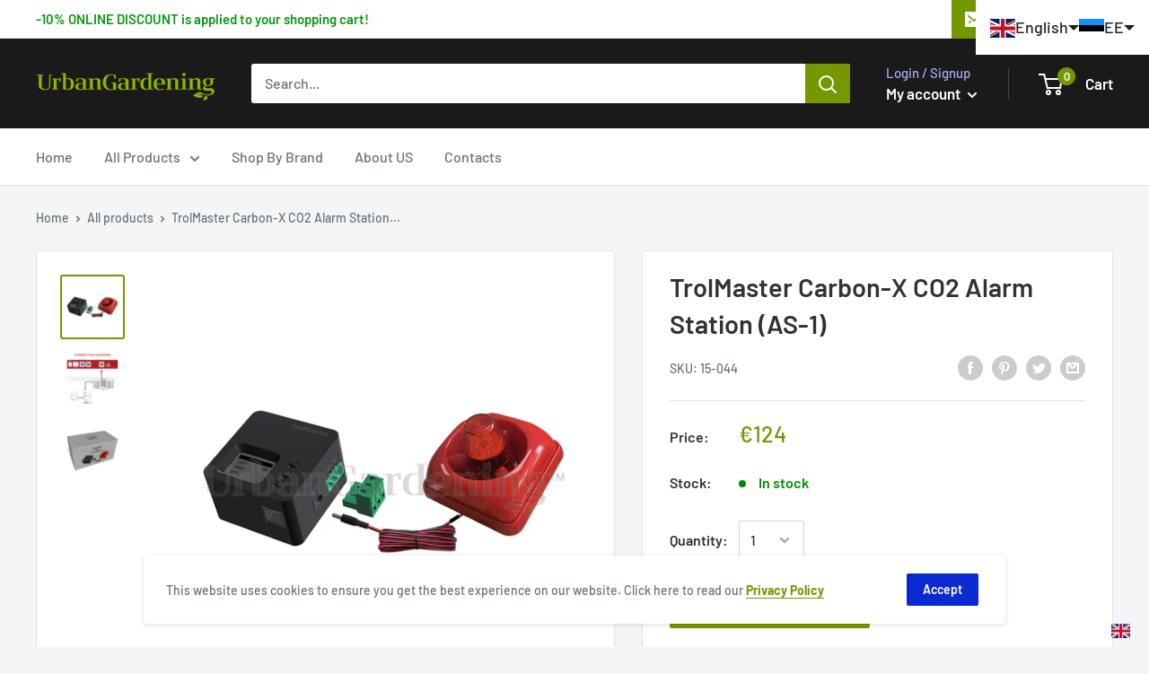

--- FILE ---
content_type: text/css
request_url: https://cdn-preorder.com/preorder2/common.css
body_size: 792
content:
.spurit-hidden{display:none!important}.pre-order-2-message{padding:7px;border-style:solid;box-sizing:content-box;z-index:999;line-height:1.6;display:block;overflow:hidden}.pre-order-2-button{white-space:nowrap!important;
  /* !important is a FIX for parsed ATC style */display:block;cursor:pointer;border-style:solid}.spurit-po-wrapper{display:inline-block}.page-wrapper .grid.product-single .spurit-po-wrapper,.product-single .product-single__hero .grid__item .spurit-po-wrapper,.product-single .product-single__info-wrapper .product-form__item .spurit-po-wrapper,.product-single .product-single__meta .product-single__cart-submit-wrapper .spurit-po-wrapper:nth-last-child(3),.product-template__container .product-single .product-single__meta .product-form__item .spurit-po-wrapper,.product .grid__item .product__details-content .spurit-po-wrapper,.product__content .product__content-main .product__form-container .product__form-wrapper .spurit-po-wrapper,.product__content .shopify-product-form .form__row .form__column .spurit-po-wrapper{display:block}.page-wrapper .grid.product-single .spurit-po-wrapper .false-style button,.product-single .product-single__hero .grid__item .spurit-po-wrapper .false-style button,.product-single .product-single__info-wrapper .product-form__item .spurit-po-wrapper .false-style button,.product-single .product-single__meta .product-single__cart-submit-wrapper .spurit-po-wrapper:nth-last-child(3) .false-style button,.product-template__container .product-single .product-single__meta .product-form__item .spurit-po-wrapper .false-style button,.product .grid__item .product__details-content .spurit-po-wrapper .false-style button,.product__content .product__content-main .product__form-container .product__form-wrapper .spurit-po-wrapper .false-style button,.product__content .shopify-product-form .form__row .form__column .spurit-po-wrapper .false-style button{display:block;width:100%}.page-wrapper .grid.product-single .spurit-po-wrapper .false-style button .pre-order-2-button,.product-single .product-single__hero .grid__item .spurit-po-wrapper .false-style button .pre-order-2-button,.product-single .product-single__info-wrapper .product-form__item .spurit-po-wrapper .false-style button .pre-order-2-button,.product-single .product-single__meta .product-single__cart-submit-wrapper .spurit-po-wrapper:nth-last-child(3) .false-style button .pre-order-2-button,.product-template__container .product-single .product-single__meta .product-form__item .spurit-po-wrapper .false-style button .pre-order-2-button,.product .grid__item .product__details-content .spurit-po-wrapper .false-style button .pre-order-2-button,.product__content .product__content-main .product__form-container .product__form-wrapper .spurit-po-wrapper .false-style button .pre-order-2-button,.product__content .shopify-product-form .form__row .form__column .spurit-po-wrapper .false-style button .pre-order-2-button{width:100%}.product__content .product__content-main .product__form-container .product__form-wrapper .spurit-po-wrapper .false-style .pre-order-2-button{font-size:11px;font-family:Avenir Next,sans-serif;padding:10px 0!important}.product-single .product-single__info-wrapper .product-form__item .spurit-po-wrapper .false-style .pre-order-2-button{padding:15px 0 14px!important}.product-template__container .product-single .product-single__meta .product-form__item .spurit-po-wrapper .false-style .pre-order-2-button{padding:11px 0 12px!important}.product .grid__item .product__details-content .spurit-po-wrapper .false-style .pre-order-2-button{padding:9px 0!important}#ProductSection .addToCartForm .payment-buttons .spurit-po-wrapper .false-style .pre-order-2-button{padding:10px 44px 11px!important}@media (min-width:769px){.product-single .product-single__hero .grid__item .spurit-po-wrapper,.product-single .product-single__meta .product-single__cart-submit-wrapper .spurit-po-wrapper:nth-last-child(3){width:50%}}.spurit-po-wrapper .design-pre-order-template-wrapper .pre-order-2-button.hover,.spurit-po-wrapper .design-pre-order-template-wrapper:not(.false-style) [data-pre-order-atc-button="1"]:hover .pre-order-2-button{display:none}.spurit-po-wrapper .design-pre-order-template-wrapper:not(.false-style) [data-pre-order-atc-button="1"]:hover .pre-order-2-button.hover{display:inline-block}.spurit-po-wrapper .design-pre-order-template-wrapper.hover-visible .pre-order-2-message{opacity:0;transition:opacity .4s;pointer-events:none;max-width:100%;margin-right:-200%;text-align:center}.spurit-po-wrapper .design-pre-order-template-wrapper.hover-visible [data-pre-order-atc-button]:hover+.pre-order-2-message{opacity:1;pointer-events:all}.spurit-po-wrapper .design-pre-order-template-wrapper.hover-visible.left-direction .pre-order-2-message{margin-bottom:8px;bottom:100%;top:auto;left:50%;transform:translateX(-50%);margin-right:auto}@media (min-width:769px){.spurit-po-wrapper .design-pre-order-template-wrapper.hover-visible.left-direction .pre-order-2-message{margin-bottom:0;text-align:left;left:-8px;right:auto;bottom:auto;top:50%;transform:translateX(-100%) translateY(-50%)}}.spurit-po-wrapper .design-pre-order-template-wrapper.hover-visible.right-direction .pre-order-2-message{margin-top:8px;top:auto;left:50%;transform:translateX(-50%);margin-right:auto}@media (min-width:769px){.spurit-po-wrapper .design-pre-order-template-wrapper.hover-visible.right-direction .pre-order-2-message{margin-top:0;text-align:left;left:auto;right:-8px;top:50%;bottom:auto;transform:translateX(100%) translateY(-50%)}}.design-pre-order-template-wrapper{display:flex;width:100%;line-height:1}.design-pre-order-template-wrapper.always-visible{align-items:flex-start}.design-pre-order-template-wrapper.hover-visible{position:relative;display:block}.design-pre-order-template-wrapper.hover-visible.true-style{display:inline-block;width:auto}.design-pre-order-template-wrapper.hover-visible .pre-order-2-message{height:auto;position:absolute}.design-pre-order-template-wrapper.hover-visible.top-direction .pre-order-2-message{bottom:100%;left:50%;transform:translateX(-50%)}.design-pre-order-template-wrapper.hover-visible.bottom-direction .pre-order-2-message{left:50%;transform:translateX(-50%)}.design-pre-order-template-wrapper.hover-visible.left-direction .pre-order-2-message{top:50%;left:-8px;transform:translateX(-100%) translateY(-50%)}.design-pre-order-template-wrapper.hover-visible.right-direction .pre-order-2-message{top:50%;right:-8px;transform:translateX(100%) translateY(-50%)}.design-pre-order-template-wrapper button{padding:0;border:none;font:inherit;color:inherit;background-color:transparent}.design-pre-order-template-wrapper button:active{box-shadow:none}.design-pre-order-template-wrapper.bottom-direction{flex-direction:column;align-items:center}.design-pre-order-template-wrapper.bottom-direction .pre-order-2-message{margin-top:8px}.design-pre-order-template-wrapper.top-direction{flex-direction:column-reverse;align-items:center}.design-pre-order-template-wrapper.top-direction .pre-order-2-message{margin-bottom:8px}.design-pre-order-template-wrapper.left-direction{flex-direction:column-reverse;align-items:baseline}.design-pre-order-template-wrapper.left-direction .pre-order-2-message{margin-bottom:8px}@media (min-width:769px){.design-pre-order-template-wrapper.left-direction .pre-order-2-message{left:-8px;top:50%;transform:translateX(-100%) translateY(-50%)}}.design-pre-order-template-wrapper.right-direction{flex-direction:column;align-items:baseline}.design-pre-order-template-wrapper.right-direction .pre-order-2-message{margin-top:8px}@media (min-width:769px){.design-pre-order-template-wrapper.right-direction .pre-order-2-message{right:-8px;top:50%;transform:translateX(100%) translateY(-50%)}}@media (min-width:769px){.design-pre-order-template-wrapper.left-direction,.design-pre-order-template-wrapper.right-direction{position:relative}.design-pre-order-template-wrapper.left-direction .pre-order-2-message,.design-pre-order-template-wrapper.right-direction .pre-order-2-message{position:absolute;margin:0}}.design-pre-order-template-wrapper.hover{width:100%}.design-pre-order-template-wrapper.hover .pre-order-2-message{display:none}

--- FILE ---
content_type: text/css;charset=UTF-8
request_url: https://support.urbangardening.eu/resource.php?t=css&1=style.min.css&2=chat_ahgzixd7/style.min.css
body_size: 5429
content:
#lz_chat_dialog *{font-family:arial,helvetica,verdana;font-size:12px}#lz_chat_dialog_text_frame{color:#000;background:#fff;padding:10px 20px 15px 20px}#lz_chat_dialog_text_frame{display:inline-block;vertical-align:middle;line-height:normal;min-height:60px}#lz_chat_alert_header{background:#8c8c8c;font-size:11px;color:#fff;font-weight:bold;padding:3px;width:384px}#lz_chat_dialog{vertical-align:bottom;text-align:center;position:absolute;z-index:999;background:#f0f0f0;border:1px solid #666;max-width:390px;display:none;-moz-box-shadow:5px 5px 5px #8d8d8d;-webkit-box-shadow:5px 5px 5px #8d8d8d;box-shadow:5px 5px 5px #8d8d8d;border-radius:3px}.lz_chat_main_link{color:#aaa;font-size:11px;font-family:verdana,arial;text-decoration:none}.lz_form_button{padding:0 15px 1px 15px;height:24px;cursor:pointer;font-size:12px}.lz_chat_clickable_image{cursor:pointer}.lz_chat_unmovable{cursor:default;padding:0}.cwait{cursor:wait !important}.cwait *{cursor:wait !important}.cdef{cursor:pointer !important}.cdef *{cursor:pointer !important}#csschktr{display:none}@font-face{font-family:'Roboto';font-style:normal;font-weight:400;src:url('./fonts/roboto-v18-latin-regular.eot');src:local('Roboto'),local('Roboto-Regular'),url('./fonts/roboto-v18-latin-regular.eot?#iefix') format('embedded-opentype'),url('./fonts/roboto-v18-latin-regular.woff2?x') format('woff2'),url('./fonts/roboto-v18-latin-regular.woff?x') format('woff'),url('./fonts/roboto-v18-latin-regular.ttf?x') format('truetype'),url('./fonts/roboto-v18-latin-regular.svg#Roboto') format('svg')}@font-face{font-family:'Roboto';font-style:normal;font-weight:bold;src:url('./fonts/roboto-v18-latin-700.eot');src:local('Roboto Bold'),local('Roboto-Bold'),url('./fonts/roboto-v18-latin-700.eot?#iefix') format('embedded-opentype'),url('./fonts/roboto-v18-latin-700.woff2') format('woff2'),url('./fonts/roboto-v18-latin-700.woff') format('woff'),url('./fonts/roboto-v18-latin-700.ttf') format('truetype'),url('./fonts/roboto-v18-latin-700.svg#Roboto') format('svg')}#lz_overlay_chat *[type="text"].lz_form_box{padding:11px 10px;-webkit-appearance:none}#lz_overlay_chat .lz_form_box{box-sizing:border-box;background:#fcfcfd;background:var(--lz-input-bg-color);padding:7px 5px;box-shadow:none;border:1px solid #dbdbdb;border:1px solid var(--lz-input-border-color);width:100%;border-radius:2px}#lz_overlay_chat .lz_form_area{resize:vertical;padding:9px;width:100%;height:110px;border-radius:2px;-webkit-appearance:none}#lz_overlay_chat .lz_input{min-width:80px;margin:0 !important;width:100%;padding:4px 0 4px 0}#lz_overlay_chat .lz_form_field{white-space:nowrap;margin:0 5px 5px 5px;height:25px;border-right:5px solid #fff;border-radius:5px;text-align:right !important;padding:1px 10px 1px 0 !important}#lz_overlay_chat .lz_form_file{width:100%}#lz_overlay_chat .lz_form_file_container{padding:5px 5px 2px 5px;display:none}#lz_overlay_chat .lz_form_file_box{display:inline-block;margin:3px 3px 0 0}#lz_overlay_chat .lz_form_file_box *{display:inline-block}#lz_overlay_chat .lz_form_file_item{border-radius:3px 0 0 3px;margin:2px 0;padding:8px 10px;cursor:default;border:1px solid #ccc;border:1px solid var(--lz-icon-color);font-size:12px}#lz_overlay_chat .lz_form_file_remove{border-radius:0 3px 3px 0;color:#fff;background:#ccc;background:var(--lz-icon-color);font-weight:bold;cursor:pointer}#lz_overlay_chat .lz_form_file_remove:hover{opacity:.9}#lz_overlay_chat .lz_form_file_add svg{margin:2px 0;fill:#73be28;display:inline-block;position:static;width:28px}#lz_overlay_chat .lz_form_file_caption{float:left;padding:4px 5px}#lz_overlay_chat .lz_form_select{color:#555;padding:10px 6px;-webkit-appearance:menulist}#lz_overlay_chat .lz_form_icon{width:1px;padding:0}#lz_overlay_chat .lz_form_info_box{margin:-12px 22px 0 10px;text-align:left;color:#fff;position:absolute;padding:12px;background:#aaa;background:var(--sc-color);box-shadow:1px 1px 3px #a9a9a9}#lz_overlay_chat .lz_form_info_box *{vertical-align:top}#lz_overlay_chat .lz_input_icon{width:25px;height:16px;background-repeat:no-repeat;padding:0;margin:0;background-position:right;padding:0 0 1px 0}#lz_overlay_preview .lz_preview_message{background:#fff;box-shadow:0 5px 36px rgba(0,0,0,.18);margin:20px 0 15px 0;padding:5px;border-radius:4px;min-height:60px}#lz_overlay_chat .lz_overlay_chat_caption{color:#757575}#lz_overlay_chat .lz_overlay_chat_required{color:#ff7800;font-size:12px !important;padding:0 0 0 5px !important;font-weight:bold}#lz_overlay_chat .lz_overlay_chat_change{color:#838383;font-size:12px !important;font-weight:normal;font-style:normal;cursor:pointer;margin-bottom:5px !important}#lz_overlay_preview .lz_overlay_chat_status_inner{padding:15px}#lz_overlay_chat .lz_overlay_chat_status_inner{text-align:center !important;background:none !important;padding:20px 25px 5px 25px}#lz_overlay_chat .lz_overlay_chat_status_inner *{background:none !important}#lz_overlay_chat .lz_overlay_chat_status_inner strong{background:transparent !important;font-style:normal}#lz_wm_preview_close_icon{fill:#ccc;fill:var(--lz-icon-color);position:absolute;right:5px;top:0}#lz_wm_preview_close_icon:hover{opacity:.8}#lz_overlay_preview .lz_overlay_chat_message_element,#lz_overlay_chat .lz_overlay_chat_message_element{display:table-cell !important}#lz_overlay_preview .lz_overlay_chat_message_avatar,#lz_overlay_chat .lz_overlay_chat_message_avatar{width:60px;padding:15px 0;vertical-align:top}#lz_overlay_preview .lz_overlay_chat_message_avatar{width:1px;padding:16px 0 0 10px}#lz_overlay_preview .lz_overlay_chat_message_invite .lz_overlay_chat_message_avatar{padding:0 15px 0 5px}#lz_overlay_preview .lz_overlay_chat_message_avatar div,#lz_overlay_chat .lz_overlay_chat_message_avatar div{width:48px;height:36px;background-size:100% 100%;border-radius:2px}#lz_overlay_preview .lz_overlay_chat_message,#lz_overlay_chat .lz_overlay_chat_message{box-sizing:border-box;border:0}#lz_overlay_preview .lz_overlay_chat_message{background:#fff}#lz_overlay_preview .lz_overlay_chat_message_time,#lz_overlay_chat .lz_overlay_chat_message_time{font-size:12px;float:right;color:#999;margin:0 0 0 10px}#lz_overlay_preview .lz_overlay_chat_message_name,#lz_overlay_chat .lz_overlay_chat_message_name{font-weight:bold;margin:0 5px 5px 0}#lz_overlay_preview .lz_overlay_chat_message_text_frame,#lz_overlay_chat .lz_overlay_chat_message_text_frame{padding:15px 15px 15px 15px;background:#fafafa;background:var(--lz-light-color);border-radius:3px}#lz_overlay_preview .lz_overlay_chat_message_text_frame{background:#fff;word-break:break-word}#lz_overlay_preview .lz_overlay_chat_message_invite .lz_overlay_chat_message_text_frame{padding:0}#lz_overlay_preview .lz_overlay_chat_message_invite{padding:15px 20px 15px 5px}#lz_overlay_preview .lz_overlay_chat_message_text{word-wrap:break-word;font-size:14px !important}#lz_overlay_preview .lz_overlay_chat_message_list,#lz_overlay_chat .lz_overlay_chat_message_list{display:table !important;width:100%}#lz_overlay_chat .lz_overlay_chat_message_full{margin:15px 15px 0 15px}#lz_overlay_chat .lz_overlay_chat_message_add{margin:-3px 15px 0 15px;border-radius:0 0 3px 3px;border-top:2px solid #fff}#lz_overlay_chat .lz_overlay_chat_message_add .lz_overlay_chat_message_avatar div,#lz_overlay_chat .lz_overlay_chat_message_add .lz_overlay_chat_message_name{display:none}#lz_overlay_chat .lz_overlay_chat_message_change svg{fill:#ccc;fill:var(--lz-icon-color);width:12px;position:relative;bottom:3px;left:5px;opacity:.8}#lz_overlay_chat .lz_overlay_chat_message_change svg:hover{opacity:1}#lz_overlay_chat .lz_overlay_translation{margin:2px 0 4px 5px;font-style:italic}#lz_overlay_chat .lz_overlay_chat_options_link{text-decoration:none;cursor:pointer;color:#8f969c}#lz_overlay_chat .lz_overlay_chat_options_footer{vertical-align:middle}#lz_overlay_chat .lz_overlay_chat_button{max-width:300px;overflow:hidden;text-overflow:ellipsis;white-space:nowrap;text-align:center;border:0;cursor:pointer;color:#fff !important;font-size:14px;padding:10px;margin:10px auto;white-space:nowrap;font-weight:bold;border-radius:2px;max-width:450px}#lz_overlay_chat .lz_overlay_chat_button:hover{background:var(--sc-color) !important}#lz_overlay_chat .lz_overlay_chat_gradient{height:25px;width:100%}#lz_overlay_chat .lz_chat_overlay_options_text{width:200px !important}#lz_overlay_chat .lz_chat_overlay_options_function{font-weight:bold;cursor:pointer;width:160px;height:17px;line-height:normal !important;margin:4px 5px 0 -1px;border:0}#lz_overlay_chat .lz_chat_overlay_options_options_box{width:90% !important;margin:5px 0 0 0}#lz_overlay_chat .lz_chat_module{position:absolute;display:none;top:0;right:0;left:0;bottom:6px;background:transparent !important;padding:0;overflow:auto}#lz_overlay_chat .lz_chat_header{padding:14px 0}#lz_overlay_chat .lz_chat_sub_header{background:#f6f6f6}#lz_overlay_chat .lz_chat_sub_header h2{color:#666 !important}#lz_overlay_chat .lz_chat_header h2{text-align:center;font-size:1.3em;font-weight:normal;color:#fff}#lz_overlay_chat .lz_chat_footer{background:#fafafa;border-top:1px solid #e4e4e4}#lz_overlay_chat .lz_chat_overlay_pointer{display:none;position:fixed;width:0;height:0}#lz_overlay_chat .lz_chat_overlay_pointer div{position:relative;width:0;height:0}#lz_overlay_chat .lz_chat_overlay_icon,#lz_overlay_preview .lz_chat_overlay_icon{cursor:pointer;width:30px;height:20px;position:absolute;bottom:auto}#lz_overlay_chat .lz_chat_overlay_icon{fill:#fff}#lz_overlay_chat .lz_chat_overlay_icon:hover,#lz_overlay_preview .lz_chat_overlay_icon:hover{opacity:.5}#lz_overlay_chat .lz_chat_overlay_icon path,#lz_overlay_preview .lz_chat_overlay_icon path{transform:scale(.012)}#lz_overlay_chat .lz_chat_overlay_toggle_icon:hover{opacity:1}#lz_overlay_chat .lz_chat_bot_resource{margin:6px 0 0 0 !important;padding:2px 0 2px 0 !important}#lz_overlay_chat .lz_chat_bot_resource li{padding:10px !important;margin:4px 0 11px 0 !important;list-style-type:none}#lz_overlay_chat .lz_chat_bot_resource li a{color:#fff !important;text-decoration:none}#lz_overlay_preview .lz_chat_bot_button,#lz_overlay_chat .lz_chat_bot_button{pointer-events:auto;background:var(--pc-color) !important;color:#fff !important;text-align:center;padding:8px 4px;cursor:pointer;margin:5px 0;border-radius:2px;font-weight:bold}#lz_overlay_preview .lz_chat_bot_button:hover,#lz_overlay_chat .lz_chat_bot_button:hover{background:var(--sc-color) !important}#lz_overlay_chat .lz_overlay_c{z-index:1300;border-radius:50%;background:#e62117;width:26px;height:26px;text-align:center;vertical-align:middle;position:absolute;top:-13px;right:10px;color:#fff;font-size:12px;line-height:26px;font-weight:bold}#lz_overlay_wm .lz_overlay_wm_button{cursor:pointer;position:relative}#lz_overlay_wm .lz_overlay_wm_button:hover{box-shadow:0 5px 36px rgba(0,0,0,.30)}#lz_overlay_wm .lz_overlay_wm_button_disabled{cursor:not-allowed;opacity:.5}@media only screen and (min-width:760px){#lz_overlay_wm .lz_overlay_wm_icon:hover{transform:rotate(7deg)}}#lz_overlay_wm .lz_overlay_wm_icon{fill:#fff;position:relative;z-index:20000299}#lz_overlay_wm .lz_overlay_wm_bg{position:fixed;background:#ccc;display:none;top:0;right:0;left:0;bottom:0}#lz_overlay_wm .lz_overlay_wm_c{display:none;border-radius:50%;background:#e62117;width:26px;height:26px;text-align:center;vertical-align:middle;position:relative;top:-60px;left:33px;color:#fff;font-size:12px;font-weight:bold}#lz_overlay_wm .lz_overlay_wm_desc{float:right;font-weight:bold;position:fixed;display:none;padding:0 16px;white-space:nowrap;background:#73be28;font-family:'Roboto',arial,Helvetica,verdana,sans-serif;-webkit-font-smoothing:antialiased;cursor:none;color:#fff}#lz_overlay_wm .lz_overlay_wm_sh_act{box-shadow:0 5px 36px rgba(0,0,0,.18)}#lz_overlay_chat .lz_decline_link svg{fill:#777;position:relative;bottom:1px;height:20px}#lz_overlay_chat .lz_decline_link{cursor:pointer;opacity:.6;text-decoration:none;padding:4px 0 0 0}#lz_overlay_chat .lz_decline_link:hover{opacity:1}.lz_anim_hs{animation:lz_anim_hs 1s;-webkit-animation:lz_anim_hs 1s}.lz_anim_slide_in{animation:lz_anim_slide_in .5s forwards}.lz_anim_flip{animation:lz_anim_flip .5s forwards}.lz_anim_point_load{text-align:center;display:inline-block;padding:0 0 2px 0 !important}.lz_anim_point_load span{display:inline-block;border-radius:50%;background:#aaa !important;background:var(--lz-icon-color) !important;padding:5px !important;margin:0 2px !important;animation-name:blink;animation-duration:1.4s;animation-iteration-count:infinite;animation-fill-mode:both}.lz_anim_point_load span:nth-child(2){animation-delay:.2s}.lz_anim_point_load span:nth-child(3){animation-delay:.4s}.lz_chat_loading{position:absolute;top:0;bottom:0;left:0;right:0}.lz_chat_loading_inner{width:100% !important;height:100% !important;border-radius:50%;display:inline-block;position:relative;background:#fff !important}.lz_chat_loading_inner,.lz_chat_loading_inner:before,.lz_chat_loading_inner:after{animation:1.15s infinite ease-in-out}.lz_chat_loading_inner:before,.lz_chat_loading_inner:after{width:100%;height:100%;border-radius:50%;position:absolute;top:0;left:0}.lz_chat_loading_inner{animation-name:lz_anim_load}#lz_overlay_chat .lz_info svf,.lz_required svg{margin:-2px 0 0 0}#lz_overlay_chat .lz_required svg{fill:#f87500;position:relative;bottom:3px}#lz_overlay_chat .lz_required svg:hover{opacity:1}#lz_overlay_chat .lz_required_info{margin:5px;padding:2px 0 0 2px;background-position:left}#lz_overlay_chat .lz_info svg{fill:#dbdbdb;fill:var(--lz-icon-color)}#lz_overlay_chat .lz_form_check{opacity:0;user-select:none}#lz_overlay_chat .lz_form_check_label{max-width:90%}#lz_overlay_chat .lz_form_check,.lz_form_check_label{display:inline-block;cursor:pointer;font-weight:normal;padding:0}#lz_overlay_chat .lz_form_check+.lz_form_check_label:before{content:"";display:inline-block;width:16px;height:16px;margin:0 9px 5px -17px;background-image:linear-gradient(#f1f1f1,#fafafa);position:relative;top:-1px;float:left}#lz_overlay_chat .lz_form_check+.lz_form_check_label:before{border:1px solid #b8b8b8;border-radius:1px}#lz_overlay_chat *:focus{box-shadow:none}#lz_overlay_chat ::-webkit-input-placeholder{font-family:'Roboto',arial,Helvetica,verdana,sans-serif}#lz_overlay_chat ::-moz-placeholder{font-family:'Roboto',arial,Helvetica,verdana,sans-serif}#lz_overlay_chat :-ms-input-placeholder{font-family:'Roboto',arial,Helvetica,verdana,sans-serif}.lz_chat_unavailable{opacity:.4}.lz_chat_disabled{z-index:1;cursor:not-allowed !important;pointer-events:none !important;opacity:.7}.lz_chat_unmovable{cursor:default;padding:0}.lz_chat_unselectable{-webkit-touch-callout:none;-webkit-user-select:none;-khtml-user-select:none;-moz-user-select:none;-ms-user-select:none;user-select:none}#lz_overlay_preview,#lz_overlay_preview *,#lz_overlay_wm,#lz_overlay_wm svg,#lz_overlay_chat,#lz_overlay_chat *{border-spacing:0;color:#333;color:var(--lz-text-color);box-sizing:content-box;font-size:14px;letter-spacing:normal;line-height:1.3;border:0;vertical-align:middle;background:initial;min-height:0;width:auto;padding:0;margin:0;font-family:'Roboto',arial,Helvetica,verdana,sans-serif;-webkit-font-smoothing:antialiased;text-align:left;transform:none;box-sizing:initial;height:auto}#lz_overlay_wm *{box-sizing:content-box;margin:0;font-size:14px;letter-spacing:normal;line-height:normal;border:0;vertical-align:middle;min-height:0;width:auto;padding:0;background:initial;height:auto}#lz_overlay_preview{padding:15px 0 0 0;cursor:pointer}#lz_overlay_module_chat{overflow:hidden !important}#lz_overlay_preview *,#lz_overlay_module_chat *{font-size:14px;vertical-align:top}#lz_overlay_module_chat td,#lz_overlay_module_chat th{padding:0;border:0;text-align:left;background:0}#lz_overlay_module_chat tr{background:0;border:0 !important}#lz_overlay_module_chat table{margin:0;border:0 !important}#lz_chat_fs_loading{position:absolute;top:0;right:0;bottom:0;left:0;background:#fff;z-index:21000000}#lz_chat_fs_loading div.lz_anim_point_load{position:absolute;width:100px;height:100px;top:50%;left:50%;margin:-50px 0 0 -50px !important;z-index:21100000}#lz_chat_fs_loading div.lz_anim_point_load span{padding:9px !important}#lz_chat_fs_logo_right{position:absolute;top:0;right:0;height:100px}#lz_chat_fs_logo_left{position:absolute;top:0;left:0;height:100px;z-index:+1}#lz_chat_fs_body{position:absolute;left:0;bottom:0;right:0;overflow:hidden}#lz_chat_fs_header{position:absolute;top:0;left:0;right:0;height:98px;overflow:hidden;border-bottom:1px solid #d1d5d7;background:#fff}@media only screen and (max-width:550px){#lz_chat_fs_logo_right{display:none !important}}@media only screen and (max-width:400px),(max-height:650px){#lz_chat_fs_header{display:none !important}#lz_chat_fs_body{top:0 !important}}#lz_chat_overlay_main{overflow:hidden;margin:0;padding-top:1px;height:100%;background:#fff;box-shadow:0 5px 36px rgba(0,0,0,.18)}#lz_chat_overlay_main table,#lz_chat_overlay_main table td,#lz_chat_overlay_main table tr{border-collapse:separate;border:0;padding:2px 0}#lz_chat_overlay_main td a{text-decoration:underline;background-repeat:no-repeat;font-weight:normal;vertical-align:bottom;color:#555}#lz_chat_overlay_options_box_bg{background:#fff !important;position:absolute;top:51px;left:1px;right:1px;bottom:0;cursor:default;opacity:.9}#lz_chat_overlay_options_box{box-shadow:0 0 10px #666;border-spacing:0;background:#fff !important;position:absolute;top:90px;height:300px;width:260px;max-width:90%;left:50%;transform:translateX(-50%);-webkit-transform:translateX(-50%);cursor:default}#lz_chat_overlay_options_box input{cursor:pointer}#lz_chat_overlay_options_close{right:6px;top:10px;fill:#ccc !important;fill:var(--lz-icon-color) !important}#lz_chat_overlay_options_frame{position:absolute;overflow:hidden;width:100%;top:10px;height:100%}#lz_chat_overlay_text{z-index:1200;color:#fff;cursor:pointer;text-align:center;font-size:16px;font-weight:bold;line-height:42px !important;position:absolute;display:none;bottom:0;left:10px;top:0;right:10px;vertical-align:middle;overflow:hidden;text-overflow:ellipsis;white-space:nowrap}#lz_chat_content{vertical-align:middle;padding:6px 1px;margin:0;position:absolute;bottom:20px;left:0;right:0;top:0}#lz_chat_overlay_data_form_ok_button{position:static;background-repeat:no-repeat;background-position:7px center;background-size:20px}#lz_chat_overlay_data_form_cancel_button{position:static;background-repeat:no-repeat;background-position:7px center;background-size:20px}#lz_overlay_module_knowledgebase iframe,#lz_overlay_module_feedback iframe,#lz_overlay_module_custom iframe{height:100%;width:100%}#lz_overlay_module_knowledgebase_content,#lz_overlay_module_feedback_content,#lz_overlay_module_tos_content,#lz_overlay_module_custom_content{position:absolute;top:50px;left:0;right:0;bottom:0;-webkit-overflow-scrolling:touch;overflow:auto}#lz_overlay_module_feedback_content{background:#fff;-webkit-overflow-scrolling:touch}#lz_overlay_module_feedback{z-index:+1}#lz_chat_data_header div{line-height:normal !important;text-align:center}#lz_chat_data_header *{color:#fff}#lz_chat_content_box{position:absolute;top:51px;right:0;bottom:80px;left:0;cursor:default;overflow:auto;margin:0;text-align:left;overflow-x:hidden;word-break:break-word}#lz_chat_members_box{position:absolute;display:none;top:51px;left:1px;width:200px;border-right:1px solid var(--lz-border-color);overflow:auto;box-sizing:border-box}#lz_chat_members_box div span{background-size:32px 24px;width:32px;height:24px;display:inline-block;margin:0 8px 0 0;border-radius:3px}#lz_chat_members_box div{line-height:24px;margin:5px;border-radius:3px;padding:10px;background:var(--lz-light-color)}#lz_chat_members_box hr{border:0;height:0;border-top:1px dotted #e4e4e4;margin:5px 0}#lz_chat_content_inlay::after{content:"";height:15px;display:block}#lz_chat_overlay_ticket div{text-align:center;position:absolute;top:30%;left:20px;right:20px}#lz_chat_overlay_ticket div.lz_overlay_chat_button{top:auto;bottom:30px}#lz_chat_overlay_ticket h2{text-align:center;font-size:1.8em;margin:10px;position:static}#lz_chat_queued_posts{font-style:italic;padding:0;margin:0}#lz_chat_overlay_file_upload_frame{width:100%;height:100%;position:static;border:0}#lz_chat_waiting_message_count{line-height:24px !important;text-align:center;width:25px;height:100%;font-size:13px;color:#fff;font-weight:bold;position:absolute}#lz_chat_cl{color:inherit !important;text-decoration:none !important;background:none !important;font-weight:bold !important;font-size:11px}#lz_chat_state_bar{right:0;left:0}#lz_chat_operator_groupname{font-weight:bold;font-size:17px;color:#fff}#lz_chat_operator_fullname{display:none;width:100%;text-align:center;padding-top:4px}#lz_chat_overlay_option_function_fu{top:44px;bottom:40px;right:10px;left:10px;position:absolute}#lz_chat_state_change{position:absolute;cursor:pointer;padding:0;margin:0;height:10px;width:12px;right:12px;top:3px}#lz_chat_overlay_minimize{top:14px;right:7px;z-index:1100}#lz_chat_options_button{left:10px;top:17px;position:absolute}#lz_chat_options_button:hover{opacity:.9}#lz_chat_options_table{position:absolute;right:10px;left:10px;top:60px;cursor:pointer;box-shadow:0 4px 15px 0 rgba(0,0,0,.1),0 1px 2px 0 rgba(0,0,0,.1);max-width:700px;background:#fff}#lz_chat_options_table *{position:static !important}#lz_chat_options_table div{vertical-align:middle;padding:8px 10px;border-top:1px solid #eee !important;border-top:1px solid var(--lz-border-color) !important;font-size:14px}#lz_chat_options_table div:hover{background:var(--lz-light-color)}#lz_chat_options_table svg{float:right;margin:-2px}#lz_chat_data_header_text{margin:20px 2px 16px 2px}#lz_chat_data_form_inputs{position:absolute;left:0;right:0;top:51px;padding:0 26px 0 30px;left:0;bottom:0;overflow:auto}#lz_chat_data_form_inputs>div{margin:5px auto;max-width:500px}#lz_chat_data_phone_header_number{padding:30px .1em 0 .1em;font-weight:bold;font-size:1.8em;text-align:center;text-decoration:none;display:block;margin:0 auto}#lz_chat_data_phone_header_number:hover{text-decoration:underline}#lz_chat_data_phone_header_text{padding:.6em 1em 0 1em;font-size:.9em;text-align:center;color:#888}#lz_chat_feedback_init{left:40px;top:15px;width:30px;height:20px;display:none}#lz_chat_feedback_init:hover{opacity:.6}.lz_chat_queue_position,.lz_chat_queue_waiting_time{font-weight:bold}#lz_chat_overlay_bottom{position:absolute;bottom:5px;left:1px;right:1px;height:60px;padding:0;border-top:1px solid #eee;border-top:1px solid var(--lz-border-color)}#lz_overlay_preview #lz_chat_overlay_bottom{left:5px;right:5px;border:0;bottom:18px}#lz_chat_overlay_bottom div{text-align:center !important}#lz_chat_bot_reply_loading{padding:20px 0 0 0;position:absolute;left:0;right:0;z-index:+1000;background:#fff;top:0;bottom:0}#lz_chat_bot_reply_loading span{padding:7px !important}#lz_chat_overlay_loading{position:absolute;background:#fff;top:51px;left:0;bottom:6px;right:0;z-index:+1000}#lz_chat_overlay_loading div.lz_anim_point_load{position:absolute;top:50%;left:0;right:0;text-align:center;margin:-50px 0 0 0 !important}#lz_chat_overlay_loading div.lz_anim_point_load span{padding:8px !important}#lz_chat_overlay_info{position:absolute;z-index:+1;overflow:hidden;bottom:65px;right:0;left:0;height:40px;background:#fafafa;background:var(--lz-light-color);text-align:center;font-weight:bold;line-height:40px !important}#lz_chat_text{overflow:hidden;resize:none;width:100% !important;font-size:14px !important;box-sizing:border-box;border:0 !important;box-shadow:none !important;outline:0;font-family:'Roboto',arial,Helvetica,verdana,sans-serif;-webkit-font-smoothing:antialiased;padding:17px 0 6px 16px !important;cursor:text !important;margin:0 !important;box-sizing:border-box;background:#fff !important}#lz_chat_text_send,#lz_chat_text_file,#lz_chat_text_sc{fill:#ccc !important;fill:var(--lz-icon-color) !important;display:none;padding:16px 5px 0 5px}#lz_chat_text_send{right:70px}#lz_chat_text_file{right:40px}#lz_chat_text_sc{right:10px}#lz_overlay_file_upload{display:none}#lz_chat_text_frame{position:absolute;left:0;right:110px}#lz_chat_kb_match_info{position:absolute;margin:-20px 0 0 -140px;width:280px;height:160px;background:#fafafa;box-shadow:#666 0 0 10px;left:50%}#lz_chat_kb_match_info_text{position:absolute;top:25px;right:30px;left:25px;bottom:60px}#lz_chat_kb_match_close{position:absolute;top:10px;right:5px;width:16px;height:16px;fill:var(--lz-icon-color) !important}#lz_chat_apo{top:14px;right:42px;position:absolute;width:16px !important}#lz_chat_apo_icon{position:static;opacity:.7;transform:scaleX(-1);width:16px !important;left:0;z-index:1100}#lz_chat_apa{bottom:0;right:0;left:0;height:27px;position:absolute;line-height:27px;text-align:center}#lz_chat_apa a{line-height:27px}#lz_form_tos td{padding:15px 0 0 0 !important}#lz_chat_flash{position:fixed;top:0;left:0;bottom:0;right:0;background-color:#fff;z-index:999999999}#lz_chat_tos_text_box{padding:20px;height:100%;overflow:auto;box-sizing:border-box}#lz_overlay_eyecatcher{width:100%;height:100%;text-align:left;direction:ltr;z-index:99999999}#lz_overlay_eyecatcher *{position:absolute;font-family:'Roboto',arial,Helvetica,verdana,sans-serif;-webkit-font-smoothing:antialiased;cursor:pointer;text-align:left;line-height:20px;-webkit-text-size-adjust:none;z-index:99999999}#lz_overlay_eyecatcher_close{opacity:.5;z-index:10003;top:10px;right:13px;width:18px;padding:2px;text-align:center}#lz_overlay_eyecatcher_close:hover{opacity:1}#lz_overlay_eyecatcher_avatar{position:absolute;top:16px;z-index:10005;border-radius:35px;width:60px;height:60px}#lz_overlay_eyecatcher_avatar_bg{position:absolute;bottom:8px;z-index:10004;width:76px;height:60px;border-top-left-radius:8px;border-bottom-left-radius:8px}#lz_group_selection_box tr td:nth-child(1){width:10px;padding-right:10px;white-space:nowrap}@keyframes lz_anim_load{from{transform:scale(0);opacity:1}to{transform:scale(1);opacity:0}}@keyframes lz_anim_flip{100%{transform:rotateX(0)}}@keyframes lz_anim_slide_in{100%{transform:translateY(0)}}@keyframes lz_anim_hs{0{margin-right:4px}10%{margin-right:8px}20%{margin-right:-8px}30%{margin-right:8px}60%{margin-right:-8px}100%{margin-right:0}}@keyframes blink{0{opacity:.2}20%{opacity:1}100%{opacity:.2}}@media only screen and (min-device-width:1500px){.lz_chat_mdc *{font-size:18px !important}}@media only screen and (min-device-width:1300px) and (max-width:1500px){.lz_chat_mdc *{font-size:17px}}@media only screen and (min-device-width:1100px) and (max-width:1300px){.lz_chat_mdc *{font-size:17px}}@media only screen and (min-device-width:900px) and (max-width:1100px){.lz_chat_mdc *{font-size:16px}}@media only screen and (min-device-width:700px) and (max-width:900px){.lz_chat_mdc *{font-size:15px}}@media only screen and (min-device-width:600px) and (max-width:700px){.lz_chat_mdc *{font-size:14px}}@media only screen and (min-device-width:500px) and (max-width:600px){.lz_chat_mdc *{font-size:13px}}@media only screen and (max-width:500px){lz_chat_mdc *{font-size:13px}}.lz_chat_mail,.lz_chat_human{cursor:pointer;text-decoration:underline}.lz_chat_link,.lz_chat_file,.lz_chat_mail,.lz_chat_human{color:var(--sc-color) !important}.lz_chat_fill{fill:#ccc !important;fill:var(--lz-icon-color) !important}

--- FILE ---
content_type: text/javascript
request_url: https://store.urbangardening.eu/cdn/shop/t/10/assets/ls-sdk.js?v=90535788009217782481599571340&proxy_prefix=/apps/langshop
body_size: 61051
content:
!function i(a,s,c){function u(t,e){if(!s[t]){if(!a[t]){var n="function"==typeof require&&require;if(!e&&n)return n(t,!0);if(l)return l(t,!0);var r=new Error("Cannot find module '"+t+"'");throw r.code="MODULE_NOT_FOUND",r}var o=s[t]={exports:{}};a[t][0].call(o.exports,function(e){return u(a[t][1][e]||e)},o,o.exports,i,a,s,c)}return s[t].exports}for(var l="function"==typeof require&&require,e=0;e<c.length;e++)u(c[e]);return u}({1:[function(n,e,t){(function(e){"use strict";if(n("core-js/shim"),n("regenerator-runtime/runtime"),n("core-js/fn/regexp/escape"),e._babelPolyfill)throw new Error("only one instance of babel-polyfill is allowed");e._babelPolyfill=!0;function t(e,t,n){e[t]||Object.defineProperty(e,t,{writable:!0,configurable:!0,value:n})}t(String.prototype,"padLeft","".padStart),t(String.prototype,"padRight","".padEnd),"pop,reverse,shift,keys,values,entries,indexOf,every,some,forEach,map,filter,find,findIndex,includes,join,slice,concat,push,splice,unshift,sort,lastIndexOf,reduce,reduceRight,copyWithin,fill".split(",").forEach(function(e){[][e]&&t(Array,e,Function.call.bind([][e]))})}).call(this,"undefined"!=typeof global?global:"undefined"!=typeof self?self:"undefined"!=typeof window?window:{})},{"core-js/fn/regexp/escape":2,"core-js/shim":330,"regenerator-runtime/runtime":332}],2:[function(e,t,n){e("../../modules/core.regexp.escape"),t.exports=e("../../modules/_core").RegExp.escape},{"../../modules/_core":24,"../../modules/core.regexp.escape":132}],3:[function(e,t,n){t.exports=function(e){if("function"!=typeof e)throw TypeError(e+" is not a function!");return e}},{}],4:[function(e,t,n){var r=e("./_cof");t.exports=function(e,t){if("number"!=typeof e&&"Number"!=r(e))throw TypeError(t);return+e}},{"./_cof":19}],5:[function(e,t,n){var r=e("./_wks")("unscopables"),o=Array.prototype;null==o[r]&&e("./_hide")(o,r,{}),t.exports=function(e){o[r][e]=!0}},{"./_hide":44,"./_wks":130}],6:[function(e,t,n){"use strict";var r=e("./_string-at")(!0);t.exports=function(e,t,n){return t+(n?r(e,t).length:1)}},{"./_string-at":107}],7:[function(e,t,n){t.exports=function(e,t,n,r){if(!(e instanceof t)||void 0!==r&&r in e)throw TypeError(n+": incorrect invocation!");return e}},{}],8:[function(e,t,n){var r=e("./_is-object");t.exports=function(e){if(!r(e))throw TypeError(e+" is not an object!");return e}},{"./_is-object":53}],9:[function(e,t,n){"use strict";var l=e("./_to-object"),d=e("./_to-absolute-index"),f=e("./_to-length");t.exports=[].copyWithin||function(e,t,n){var r=l(this),o=f(r.length),i=d(e,o),a=d(t,o),s=2<arguments.length?n:void 0,c=Math.min((void 0===s?o:d(s,o))-a,o-i),u=1;for(a<i&&i<a+c&&(u=-1,a+=c-1,i+=c-1);0<c--;)a in r?r[i]=r[a]:delete r[i],i+=u,a+=u;return r}},{"./_to-absolute-index":115,"./_to-length":119,"./_to-object":120}],10:[function(e,t,n){"use strict";var u=e("./_to-object"),l=e("./_to-absolute-index"),d=e("./_to-length");t.exports=function(e,t,n){for(var r=u(this),o=d(r.length),i=arguments.length,a=l(1<i?t:void 0,o),s=2<i?n:void 0,c=void 0===s?o:l(s,o);a<c;)r[a++]=e;return r}},{"./_to-absolute-index":115,"./_to-length":119,"./_to-object":120}],11:[function(e,t,n){var r=e("./_for-of");t.exports=function(e,t){var n=[];return r(e,!1,n.push,n,t),n}},{"./_for-of":40}],12:[function(e,t,n){var c=e("./_to-iobject"),u=e("./_to-length"),l=e("./_to-absolute-index");t.exports=function(s){return function(e,t,n){var r,o=c(e),i=u(o.length),a=l(n,i);if(s&&t!=t){for(;a<i;)if((r=o[a++])!=r)return!0}else for(;a<i;a++)if((s||a in o)&&o[a]===t)return s||a||0;return!s&&-1}}},{"./_to-absolute-index":115,"./_to-iobject":118,"./_to-length":119}],13:[function(e,t,n){var y=e("./_ctx"),b=e("./_iobject"),w=e("./_to-object"),x=e("./_to-length"),r=e("./_array-species-create");t.exports=function(d,e){var f=1==d,p=2==d,h=3==d,m=4==d,g=6==d,_=5==d||g,v=e||r;return function(e,t,n){for(var r,o,i=w(e),a=b(i),s=y(t,n,3),c=x(a.length),u=0,l=f?v(e,c):p?v(e,0):void 0;u<c;u++)if((_||u in a)&&(o=s(r=a[u],u,i),d))if(f)l[u]=o;else if(o)switch(d){case 3:return!0;case 5:return r;case 6:return u;case 2:l.push(r)}else if(m)return!1;return g?-1:h||m?m:l}}},{"./_array-species-create":16,"./_ctx":26,"./_iobject":49,"./_to-length":119,"./_to-object":120}],14:[function(e,t,n){var l=e("./_a-function"),d=e("./_to-object"),f=e("./_iobject"),p=e("./_to-length");t.exports=function(e,t,n,r,o){l(t);var i=d(e),a=f(i),s=p(i.length),c=o?s-1:0,u=o?-1:1;if(n<2)for(;;){if(c in a){r=a[c],c+=u;break}if(c+=u,o?c<0:s<=c)throw TypeError("Reduce of empty array with no initial value")}for(;o?0<=c:c<s;c+=u)c in a&&(r=t(r,a[c],c,i));return r}},{"./_a-function":3,"./_iobject":49,"./_to-length":119,"./_to-object":120}],15:[function(e,t,n){var r=e("./_is-object"),o=e("./_is-array"),i=e("./_wks")("species");t.exports=function(e){var t;return o(e)&&("function"!=typeof(t=e.constructor)||t!==Array&&!o(t.prototype)||(t=void 0),r(t)&&null===(t=t[i])&&(t=void 0)),void 0===t?Array:t}},{"./_is-array":51,"./_is-object":53,"./_wks":130}],16:[function(e,t,n){var r=e("./_array-species-constructor");t.exports=function(e,t){return new(r(e))(t)}},{"./_array-species-constructor":15}],17:[function(e,t,n){"use strict";var i=e("./_a-function"),a=e("./_is-object"),s=e("./_invoke"),c=[].slice,u={};t.exports=Function.bind||function(t){var n=i(this),r=c.call(arguments,1),o=function(){var e=r.concat(c.call(arguments));return this instanceof o?function(e,t,n){if(!(t in u)){for(var r=[],o=0;o<t;o++)r[o]="a["+o+"]";u[t]=Function("F,a","return new F("+r.join(",")+")")}return u[t](e,n)}(n,e.length,e):s(n,e,t)};return a(n.prototype)&&(o.prototype=n.prototype),o}},{"./_a-function":3,"./_invoke":48,"./_is-object":53}],18:[function(e,t,n){var o=e("./_cof"),i=e("./_wks")("toStringTag"),a="Arguments"==o(function(){return arguments}());t.exports=function(e){var t,n,r;return void 0===e?"Undefined":null===e?"Null":"string"==typeof(n=function(e,t){try{return e[t]}catch(e){}}(t=Object(e),i))?n:a?o(t):"Object"==(r=o(t))&&"function"==typeof t.callee?"Arguments":r}},{"./_cof":19,"./_wks":130}],19:[function(e,t,n){var r={}.toString;t.exports=function(e){return r.call(e).slice(8,-1)}},{}],20:[function(e,t,n){"use strict";function a(e,t){var n,r=h(t);if("F"!==r)return e._i[r];for(n=e._f;n;n=n.n)if(n.k==t)return n}var s=e("./_object-dp").f,c=e("./_object-create"),u=e("./_redefine-all"),l=e("./_ctx"),d=e("./_an-instance"),f=e("./_for-of"),r=e("./_iter-define"),o=e("./_iter-step"),i=e("./_set-species"),p=e("./_descriptors"),h=e("./_meta").fastKey,m=e("./_validate-collection"),g=p?"_s":"size";t.exports={getConstructor:function(e,i,n,r){var o=e(function(e,t){d(e,o,i,"_i"),e._t=i,e._i=c(null),e._f=void 0,e._l=void 0,e[g]=0,null!=t&&f(t,n,e[r],e)});return u(o.prototype,{clear:function(){for(var e=m(this,i),t=e._i,n=e._f;n;n=n.n)n.r=!0,n.p&&(n.p=n.p.n=void 0),delete t[n.i];e._f=e._l=void 0,e[g]=0},delete:function(e){var t,n,r=m(this,i),o=a(r,e);return o&&(t=o.n,n=o.p,delete r._i[o.i],o.r=!0,n&&(n.n=t),t&&(t.p=n),r._f==o&&(r._f=t),r._l==o&&(r._l=n),r[g]--),!!o},forEach:function(e,t){m(this,i);for(var n,r=l(e,1<arguments.length?t:void 0,3);n=n?n.n:this._f;)for(r(n.v,n.k,this);n&&n.r;)n=n.p},has:function(e){return!!a(m(this,i),e)}}),p&&s(o.prototype,"size",{get:function(){return m(this,i)[g]}}),o},def:function(e,t,n){var r,o,i=a(e,t);return i?i.v=n:(e._l=i={i:o=h(t,!0),k:t,v:n,p:r=e._l,n:void 0,r:!1},e._f||(e._f=i),r&&(r.n=i),e[g]++,"F"!==o&&(e._i[o]=i)),e},getEntry:a,setStrong:function(e,n,t){r(e,n,function(e,t){this._t=m(e,n),this._k=t,this._l=void 0},function(){for(var e=this,t=e._k,n=e._l;n&&n.r;)n=n.p;return e._t&&(e._l=n=n?n.n:e._t._f)?o(0,"keys"==t?n.k:"values"==t?n.v:[n.k,n.v]):(e._t=void 0,o(1))},t?"entries":"values",!t,!0),i(n)}}},{"./_an-instance":7,"./_ctx":26,"./_descriptors":30,"./_for-of":40,"./_iter-define":57,"./_iter-step":59,"./_meta":67,"./_object-create":72,"./_object-dp":73,"./_redefine-all":92,"./_set-species":101,"./_validate-collection":127}],21:[function(e,t,n){var r=e("./_classof"),o=e("./_array-from-iterable");t.exports=function(e){return function(){if(r(this)!=e)throw TypeError(e+"#toJSON isn't generic");return o(this)}}},{"./_array-from-iterable":11,"./_classof":18}],22:[function(e,t,n){"use strict";function a(e){return e._l||(e._l=new _)}function r(e,t){return h(e.a,function(e){return e[0]===t})}var s=e("./_redefine-all"),c=e("./_meta").getWeak,o=e("./_an-object"),u=e("./_is-object"),l=e("./_an-instance"),d=e("./_for-of"),i=e("./_array-methods"),f=e("./_has"),p=e("./_validate-collection"),h=i(5),m=i(6),g=0,_=function(){this.a=[]};_.prototype={get:function(e){var t=r(this,e);if(t)return t[1]},has:function(e){return!!r(this,e)},set:function(e,t){var n=r(this,e);n?n[1]=t:this.a.push([e,t])},delete:function(t){var e=m(this.a,function(e){return e[0]===t});return~e&&this.a.splice(e,1),!!~e}},t.exports={getConstructor:function(e,n,r,o){var i=e(function(e,t){l(e,i,n,"_i"),e._t=n,e._i=g++,e._l=void 0,null!=t&&d(t,r,e[o],e)});return s(i.prototype,{delete:function(e){if(!u(e))return!1;var t=c(e);return!0===t?a(p(this,n)).delete(e):t&&f(t,this._i)&&delete t[this._i]},has:function(e){if(!u(e))return!1;var t=c(e);return!0===t?a(p(this,n)).has(e):t&&f(t,this._i)}}),i},def:function(e,t,n){var r=c(o(t),!0);return!0===r?a(e).set(t,n):r[e._i]=n,e},ufstore:a}},{"./_an-instance":7,"./_an-object":8,"./_array-methods":13,"./_for-of":40,"./_has":43,"./_is-object":53,"./_meta":67,"./_redefine-all":92,"./_validate-collection":127}],23:[function(e,t,n){"use strict";var _=e("./_global"),v=e("./_export"),y=e("./_redefine"),b=e("./_redefine-all"),w=e("./_meta"),x=e("./_for-of"),S=e("./_an-instance"),j=e("./_is-object"),E=e("./_fails"),C=e("./_iter-detect"),L=e("./_set-to-string-tag"),O=e("./_inherit-if-required");t.exports=function(r,e,t,n,o,i){function a(e){var n=m[e];y(m,e,"delete"==e?function(e){return!(i&&!j(e))&&n.call(this,0===e?0:e)}:"has"==e?function(e){return!(i&&!j(e))&&n.call(this,0===e?0:e)}:"get"==e?function(e){return i&&!j(e)?void 0:n.call(this,0===e?0:e)}:"add"==e?function(e){return n.call(this,0===e?0:e),this}:function(e,t){return n.call(this,0===e?0:e,t),this})}var s,c,u,l,d,f=_[r],p=f,h=o?"set":"add",m=p&&p.prototype,g={};return"function"==typeof p&&(i||m.forEach&&!E(function(){(new p).entries().next()}))?(c=(s=new p)[h](i?{}:-0,1)!=s,u=E(function(){s.has(1)}),l=C(function(e){new p(e)}),d=!i&&E(function(){for(var e=new p,t=5;t--;)e[h](t,t);return!e.has(-0)}),l||(((p=e(function(e,t){S(e,p,r);var n=O(new f,e,p);return null!=t&&x(t,o,n[h],n),n})).prototype=m).constructor=p),(u||d)&&(a("delete"),a("has"),o&&a("get")),(d||c)&&a(h),i&&m.clear&&delete m.clear):(p=n.getConstructor(e,r,o,h),b(p.prototype,t),w.NEED=!0),L(p,r),g[r]=p,v(v.G+v.W+v.F*(p!=f),g),i||n.setStrong(p,r,o),p}},{"./_an-instance":7,"./_export":34,"./_fails":36,"./_for-of":40,"./_global":42,"./_inherit-if-required":47,"./_is-object":53,"./_iter-detect":58,"./_meta":67,"./_redefine":93,"./_redefine-all":92,"./_set-to-string-tag":102}],24:[function(e,t,n){var r=t.exports={version:"2.6.11"};"number"==typeof __e&&(__e=r)},{}],25:[function(e,t,n){"use strict";var r=e("./_object-dp"),o=e("./_property-desc");t.exports=function(e,t,n){t in e?r.f(e,t,o(0,n)):e[t]=n}},{"./_object-dp":73,"./_property-desc":91}],26:[function(e,t,n){var i=e("./_a-function");t.exports=function(r,o,e){if(i(r),void 0===o)return r;switch(e){case 1:return function(e){return r.call(o,e)};case 2:return function(e,t){return r.call(o,e,t)};case 3:return function(e,t,n){return r.call(o,e,t,n)}}return function(){return r.apply(o,arguments)}}},{"./_a-function":3}],27:[function(e,t,n){"use strict";function o(e){return 9<e?e:"0"+e}var r=e("./_fails"),i=Date.prototype.getTime,a=Date.prototype.toISOString;t.exports=r(function(){return"0385-07-25T07:06:39.999Z"!=a.call(new Date(-5e13-1))})||!r(function(){a.call(new Date(NaN))})?function(){if(!isFinite(i.call(this)))throw RangeError("Invalid time value");var e=this,t=e.getUTCFullYear(),n=e.getUTCMilliseconds(),r=t<0?"-":9999<t?"+":"";return r+("00000"+Math.abs(t)).slice(r?-6:-4)+"-"+o(e.getUTCMonth()+1)+"-"+o(e.getUTCDate())+"T"+o(e.getUTCHours())+":"+o(e.getUTCMinutes())+":"+o(e.getUTCSeconds())+"."+(99<n?n:"0"+o(n))+"Z"}:a},{"./_fails":36}],28:[function(e,t,n){"use strict";var r=e("./_an-object"),o=e("./_to-primitive");t.exports=function(e){if("string"!==e&&"number"!==e&&"default"!==e)throw TypeError("Incorrect hint");return o(r(this),"number"!=e)}},{"./_an-object":8,"./_to-primitive":121}],29:[function(e,t,n){t.exports=function(e){if(null==e)throw TypeError("Can't call method on  "+e);return e}},{}],30:[function(e,t,n){t.exports=!e("./_fails")(function(){return 7!=Object.defineProperty({},"a",{get:function(){return 7}}).a})},{"./_fails":36}],31:[function(e,t,n){var r=e("./_is-object"),o=e("./_global").document,i=r(o)&&r(o.createElement);t.exports=function(e){return i?o.createElement(e):{}}},{"./_global":42,"./_is-object":53}],32:[function(e,t,n){t.exports="constructor,hasOwnProperty,isPrototypeOf,propertyIsEnumerable,toLocaleString,toString,valueOf".split(",")},{}],33:[function(e,t,n){var s=e("./_object-keys"),c=e("./_object-gops"),u=e("./_object-pie");t.exports=function(e){var t=s(e),n=c.f;if(n)for(var r,o=n(e),i=u.f,a=0;o.length>a;)i.call(e,r=o[a++])&&t.push(r);return t}},{"./_object-gops":79,"./_object-keys":82,"./_object-pie":83}],34:[function(e,t,n){var m=e("./_global"),g=e("./_core"),_=e("./_hide"),v=e("./_redefine"),y=e("./_ctx"),b="prototype",w=function(e,t,n){var r,o,i,a,s=e&w.F,c=e&w.G,u=e&w.S,l=e&w.P,d=e&w.B,f=c?m:u?m[t]||(m[t]={}):(m[t]||{})[b],p=c?g:g[t]||(g[t]={}),h=p[b]||(p[b]={});for(r in c&&(n=t),n)i=((o=!s&&f&&void 0!==f[r])?f:n)[r],a=d&&o?y(i,m):l&&"function"==typeof i?y(Function.call,i):i,f&&v(f,r,i,e&w.U),p[r]!=i&&_(p,r,a),l&&h[r]!=i&&(h[r]=i)};m.core=g,w.F=1,w.G=2,w.S=4,w.P=8,w.B=16,w.W=32,w.U=64,w.R=128,t.exports=w},{"./_core":24,"./_ctx":26,"./_global":42,"./_hide":44,"./_redefine":93}],35:[function(e,t,n){var r=e("./_wks")("match");t.exports=function(t){var n=/./;try{"/./"[t](n)}catch(e){try{return n[r]=!1,!"/./"[t](n)}catch(e){}}return!0}},{"./_wks":130}],36:[function(e,t,n){t.exports=function(e){try{return!!e()}catch(e){return!0}}},{}],37:[function(e,t,n){"use strict";e("./es6.regexp.exec");var l=e("./_redefine"),d=e("./_hide"),f=e("./_fails"),p=e("./_defined"),h=e("./_wks"),m=e("./_regexp-exec"),g=h("species"),_=!f(function(){var e=/./;return e.exec=function(){var e=[];return e.groups={a:"7"},e},"7"!=="".replace(e,"$<a>")}),v=function(){var e=/(?:)/,t=e.exec;e.exec=function(){return t.apply(this,arguments)};var n="ab".split(e);return 2===n.length&&"a"===n[0]&&"b"===n[1]}();t.exports=function(n,e,t){var i,r,o,a,s=h(n),c=!f(function(){var e={};return e[s]=function(){return 7},7!=""[n](e)}),u=c?!f(function(){var e=!1,t=/a/;return t.exec=function(){return e=!0,null},"split"===n&&(t.constructor={},t.constructor[g]=function(){return t}),t[s](""),!e}):void 0;c&&u&&("replace"!==n||_)&&("split"!==n||v)||(i=/./[s],o=(r=t(p,s,""[n],function(e,t,n,r,o){return t.exec===m?c&&!o?{done:!0,value:i.call(t,n,r)}:{done:!0,value:e.call(n,t,r)}:{done:!1}}))[0],a=r[1],l(String.prototype,n,o),d(RegExp.prototype,s,2==e?function(e,t){return a.call(e,this,t)}:function(e){return a.call(e,this)}))}},{"./_defined":29,"./_fails":36,"./_hide":44,"./_redefine":93,"./_regexp-exec":95,"./_wks":130,"./es6.regexp.exec":227}],38:[function(e,t,n){"use strict";var r=e("./_an-object");t.exports=function(){var e=r(this),t="";return e.global&&(t+="g"),e.ignoreCase&&(t+="i"),e.multiline&&(t+="m"),e.unicode&&(t+="u"),e.sticky&&(t+="y"),t}},{"./_an-object":8}],39:[function(e,t,n){"use strict";var h=e("./_is-array"),m=e("./_is-object"),g=e("./_to-length"),_=e("./_ctx"),v=e("./_wks")("isConcatSpreadable");t.exports=function e(t,n,r,o,i,a,s,c){for(var u,l,d=i,f=0,p=!!s&&_(s,c,3);f<o;){if(f in r){if(u=p?p(r[f],f,n):r[f],l=!1,m(u)&&(l=void 0!==(l=u[v])?!!l:h(u)),l&&0<a)d=e(t,n,u,g(u.length),d,a-1)-1;else{if(9007199254740991<=d)throw TypeError();t[d]=u}d++}f++}return d}},{"./_ctx":26,"./_is-array":51,"./_is-object":53,"./_to-length":119,"./_wks":130}],40:[function(e,t,n){var f=e("./_ctx"),p=e("./_iter-call"),h=e("./_is-array-iter"),m=e("./_an-object"),g=e("./_to-length"),_=e("./core.get-iterator-method"),v={},y={};(n=t.exports=function(e,t,n,r,o){var i,a,s,c,u=o?function(){return e}:_(e),l=f(n,r,t?2:1),d=0;if("function"!=typeof u)throw TypeError(e+" is not iterable!");if(h(u)){for(i=g(e.length);d<i;d++)if((c=t?l(m(a=e[d])[0],a[1]):l(e[d]))===v||c===y)return c}else for(s=u.call(e);!(a=s.next()).done;)if((c=p(s,l,a.value,t))===v||c===y)return c}).BREAK=v,n.RETURN=y},{"./_an-object":8,"./_ctx":26,"./_is-array-iter":50,"./_iter-call":55,"./_to-length":119,"./core.get-iterator-method":131}],41:[function(e,t,n){t.exports=e("./_shared")("native-function-to-string",Function.toString)},{"./_shared":104}],42:[function(e,t,n){var r=t.exports="undefined"!=typeof window&&window.Math==Math?window:"undefined"!=typeof self&&self.Math==Math?self:Function("return this")();"number"==typeof __g&&(__g=r)},{}],43:[function(e,t,n){var r={}.hasOwnProperty;t.exports=function(e,t){return r.call(e,t)}},{}],44:[function(e,t,n){var r=e("./_object-dp"),o=e("./_property-desc");t.exports=e("./_descriptors")?function(e,t,n){return r.f(e,t,o(1,n))}:function(e,t,n){return e[t]=n,e}},{"./_descriptors":30,"./_object-dp":73,"./_property-desc":91}],45:[function(e,t,n){var r=e("./_global").document;t.exports=r&&r.documentElement},{"./_global":42}],46:[function(e,t,n){t.exports=!e("./_descriptors")&&!e("./_fails")(function(){return 7!=Object.defineProperty(e("./_dom-create")("div"),"a",{get:function(){return 7}}).a})},{"./_descriptors":30,"./_dom-create":31,"./_fails":36}],47:[function(e,t,n){var i=e("./_is-object"),a=e("./_set-proto").set;t.exports=function(e,t,n){var r,o=t.constructor;return o!==n&&"function"==typeof o&&(r=o.prototype)!==n.prototype&&i(r)&&a&&a(e,r),e}},{"./_is-object":53,"./_set-proto":100}],48:[function(e,t,n){t.exports=function(e,t,n){var r=void 0===n;switch(t.length){case 0:return r?e():e.call(n);case 1:return r?e(t[0]):e.call(n,t[0]);case 2:return r?e(t[0],t[1]):e.call(n,t[0],t[1]);case 3:return r?e(t[0],t[1],t[2]):e.call(n,t[0],t[1],t[2]);case 4:return r?e(t[0],t[1],t[2],t[3]):e.call(n,t[0],t[1],t[2],t[3])}return e.apply(n,t)}},{}],49:[function(e,t,n){var r=e("./_cof");t.exports=Object("z").propertyIsEnumerable(0)?Object:function(e){return"String"==r(e)?e.split(""):Object(e)}},{"./_cof":19}],50:[function(e,t,n){var r=e("./_iterators"),o=e("./_wks")("iterator"),i=Array.prototype;t.exports=function(e){return void 0!==e&&(r.Array===e||i[o]===e)}},{"./_iterators":60,"./_wks":130}],51:[function(e,t,n){var r=e("./_cof");t.exports=Array.isArray||function(e){return"Array"==r(e)}},{"./_cof":19}],52:[function(e,t,n){var r=e("./_is-object"),o=Math.floor;t.exports=function(e){return!r(e)&&isFinite(e)&&o(e)===e}},{"./_is-object":53}],53:[function(e,t,n){t.exports=function(e){return"object"==typeof e?null!==e:"function"==typeof e}},{}],54:[function(e,t,n){var r=e("./_is-object"),o=e("./_cof"),i=e("./_wks")("match");t.exports=function(e){var t;return r(e)&&(void 0!==(t=e[i])?!!t:"RegExp"==o(e))}},{"./_cof":19,"./_is-object":53,"./_wks":130}],55:[function(e,t,n){var i=e("./_an-object");t.exports=function(t,e,n,r){try{return r?e(i(n)[0],n[1]):e(n)}catch(e){var o=t.return;throw void 0!==o&&i(o.call(t)),e}}},{"./_an-object":8}],56:[function(e,t,n){"use strict";var r=e("./_object-create"),o=e("./_property-desc"),i=e("./_set-to-string-tag"),a={};e("./_hide")(a,e("./_wks")("iterator"),function(){return this}),t.exports=function(e,t,n){e.prototype=r(a,{next:o(1,n)}),i(e,t+" Iterator")}},{"./_hide":44,"./_object-create":72,"./_property-desc":91,"./_set-to-string-tag":102,"./_wks":130}],57:[function(e,t,n){"use strict";function y(){return this}var b=e("./_library"),w=e("./_export"),x=e("./_redefine"),S=e("./_hide"),j=e("./_iterators"),E=e("./_iter-create"),C=e("./_set-to-string-tag"),L=e("./_object-gpo"),O=e("./_wks")("iterator"),M=!([].keys&&"next"in[].keys()),R="values";t.exports=function(e,t,n,r,o,i,a){E(n,t,r);function s(e){if(!M&&e in h)return h[e];switch(e){case"keys":case R:return function(){return new n(this,e)}}return function(){return new n(this,e)}}var c,u,l,d=t+" Iterator",f=o==R,p=!1,h=e.prototype,m=h[O]||h["@@iterator"]||o&&h[o],g=m||s(o),_=o?f?s("entries"):g:void 0,v="Array"==t&&h.entries||m;if(v&&(l=L(v.call(new e)))!==Object.prototype&&l.next&&(C(l,d,!0),b||"function"==typeof l[O]||S(l,O,y)),f&&m&&m.name!==R&&(p=!0,g=function(){return m.call(this)}),b&&!a||!M&&!p&&h[O]||S(h,O,g),j[t]=g,j[d]=y,o)if(c={values:f?g:s(R),keys:i?g:s("keys"),entries:_},a)for(u in c)u in h||x(h,u,c[u]);else w(w.P+w.F*(M||p),t,c);return c}},{"./_export":34,"./_hide":44,"./_iter-create":56,"./_iterators":60,"./_library":61,"./_object-gpo":80,"./_redefine":93,"./_set-to-string-tag":102,"./_wks":130}],58:[function(e,t,n){var i=e("./_wks")("iterator"),a=!1;try{var r=[7][i]();r.return=function(){a=!0},Array.from(r,function(){throw 2})}catch(e){}t.exports=function(e,t){if(!t&&!a)return!1;var n=!1;try{var r=[7],o=r[i]();o.next=function(){return{done:n=!0}},r[i]=function(){return o},e(r)}catch(e){}return n}},{"./_wks":130}],59:[function(e,t,n){t.exports=function(e,t){return{value:t,done:!!e}}},{}],60:[function(e,t,n){t.exports={}},{}],61:[function(e,t,n){t.exports=!1},{}],62:[function(e,t,n){var r=Math.expm1;t.exports=!r||22025.465794806718<r(10)||r(10)<22025.465794806718||-2e-17!=r(-2e-17)?function(e){return 0==(e=+e)?e:-1e-6<e&&e<1e-6?e+e*e/2:Math.exp(e)-1}:r},{}],63:[function(e,t,n){var i=e("./_math-sign"),r=Math.pow,a=r(2,-52),s=r(2,-23),c=r(2,127)*(2-s),u=r(2,-126);t.exports=Math.fround||function(e){var t,n,r=Math.abs(e),o=i(e);return r<u?o*(r/u/s+1/a-1/a)*u*s:c<(n=(t=(1+s/a)*r)-(t-r))||n!=n?o*(1/0):o*n}},{"./_math-sign":66}],64:[function(e,t,n){t.exports=Math.log1p||function(e){return-1e-8<(e=+e)&&e<1e-8?e-e*e/2:Math.log(1+e)}},{}],65:[function(e,t,n){t.exports=Math.scale||function(e,t,n,r,o){return 0===arguments.length||e!=e||t!=t||n!=n||r!=r||o!=o?NaN:e===1/0||e===-1/0?e:(e-t)*(o-r)/(n-t)+r}},{}],66:[function(e,t,n){t.exports=Math.sign||function(e){return 0==(e=+e)||e!=e?e:e<0?-1:1}},{}],67:[function(e,t,n){function r(e){s(e,o,{value:{i:"O"+ ++c,w:{}}})}var o=e("./_uid")("meta"),i=e("./_is-object"),a=e("./_has"),s=e("./_object-dp").f,c=0,u=Object.isExtensible||function(){return!0},l=!e("./_fails")(function(){return u(Object.preventExtensions({}))}),d=t.exports={KEY:o,NEED:!1,fastKey:function(e,t){if(!i(e))return"symbol"==typeof e?e:("string"==typeof e?"S":"P")+e;if(!a(e,o)){if(!u(e))return"F";if(!t)return"E";r(e)}return e[o].i},getWeak:function(e,t){if(!a(e,o)){if(!u(e))return!0;if(!t)return!1;r(e)}return e[o].w},onFreeze:function(e){return l&&d.NEED&&u(e)&&!a(e,o)&&r(e),e}}},{"./_fails":36,"./_has":43,"./_is-object":53,"./_object-dp":73,"./_uid":125}],68:[function(e,t,n){function o(e,t,n){var r=s.get(e);if(!r){if(!n)return;s.set(e,r=new i)}var o=r.get(t);if(!o){if(!n)return;r.set(t,o=new i)}return o}var i=e("./es6.map"),r=e("./_export"),a=e("./_shared")("metadata"),s=a.store||(a.store=new(e("./es6.weak-map")));t.exports={store:s,map:o,has:function(e,t,n){var r=o(t,n,!1);return void 0!==r&&r.has(e)},get:function(e,t,n){var r=o(t,n,!1);return void 0===r?void 0:r.get(e)},set:function(e,t,n,r){o(n,r,!0).set(e,t)},keys:function(e,t){var n=o(e,t,!1),r=[];return n&&n.forEach(function(e,t){r.push(t)}),r},key:function(e){return void 0===e||"symbol"==typeof e?e:String(e)},exp:function(e){r(r.S,"Reflect",e)}}},{"./_export":34,"./_shared":104,"./es6.map":162,"./es6.weak-map":269}],69:[function(e,t,n){var s=e("./_global"),c=e("./_task").set,u=s.MutationObserver||s.WebKitMutationObserver,l=s.process,d=s.Promise,f="process"==e("./_cof")(l);t.exports=function(){function e(){var e,t;for(f&&(e=l.domain)&&e.exit();n;){t=n.fn,n=n.next;try{t()}catch(e){throw n?o():r=void 0,e}}r=void 0,e&&e.enter()}var n,r,t,o,i,a;return o=f?function(){l.nextTick(e)}:!u||s.navigator&&s.navigator.standalone?d&&d.resolve?(t=d.resolve(void 0),function(){t.then(e)}):function(){c.call(s,e)}:(i=!0,a=document.createTextNode(""),new u(e).observe(a,{characterData:!0}),function(){a.data=i=!i}),function(e){var t={fn:e,next:void 0};r&&(r.next=t),n||(n=t,o()),r=t}}},{"./_cof":19,"./_global":42,"./_task":114}],70:[function(e,t,n){"use strict";var o=e("./_a-function");function r(e){var n,r;this.promise=new e(function(e,t){if(void 0!==n||void 0!==r)throw TypeError("Bad Promise constructor");n=e,r=t}),this.resolve=o(n),this.reject=o(r)}t.exports.f=function(e){return new r(e)}},{"./_a-function":3}],71:[function(e,t,n){"use strict";var f=e("./_descriptors"),p=e("./_object-keys"),h=e("./_object-gops"),m=e("./_object-pie"),g=e("./_to-object"),_=e("./_iobject"),o=Object.assign;t.exports=!o||e("./_fails")(function(){var e={},t={},n=Symbol(),r="abcdefghijklmnopqrst";return e[n]=7,r.split("").forEach(function(e){t[e]=e}),7!=o({},e)[n]||Object.keys(o({},t)).join("")!=r})?function(e,t){for(var n=g(e),r=arguments.length,o=1,i=h.f,a=m.f;o<r;)for(var s,c=_(arguments[o++]),u=i?p(c).concat(i(c)):p(c),l=u.length,d=0;d<l;)s=u[d++],f&&!a.call(c,s)||(n[s]=c[s]);return n}:o},{"./_descriptors":30,"./_fails":36,"./_iobject":49,"./_object-gops":79,"./_object-keys":82,"./_object-pie":83,"./_to-object":120}],72:[function(r,e,t){function o(){}var i=r("./_an-object"),a=r("./_object-dps"),s=r("./_enum-bug-keys"),c=r("./_shared-key")("IE_PROTO"),u="prototype",l=function(){var e,t=r("./_dom-create")("iframe"),n=s.length;for(t.style.display="none",r("./_html").appendChild(t),t.src="javascript:",(e=t.contentWindow.document).open(),e.write("<script>document.F=Object<\/script>"),e.close(),l=e.F;n--;)delete l[u][s[n]];return l()};e.exports=Object.create||function(e,t){var n;return null!==e?(o[u]=i(e),n=new o,o[u]=null,n[c]=e):n=l(),void 0===t?n:a(n,t)}},{"./_an-object":8,"./_dom-create":31,"./_enum-bug-keys":32,"./_html":45,"./_object-dps":74,"./_shared-key":103}],73:[function(e,t,n){var r=e("./_an-object"),o=e("./_ie8-dom-define"),i=e("./_to-primitive"),a=Object.defineProperty;n.f=e("./_descriptors")?Object.defineProperty:function(e,t,n){if(r(e),t=i(t,!0),r(n),o)try{return a(e,t,n)}catch(e){}if("get"in n||"set"in n)throw TypeError("Accessors not supported!");return"value"in n&&(e[t]=n.value),e}},{"./_an-object":8,"./_descriptors":30,"./_ie8-dom-define":46,"./_to-primitive":121}],74:[function(e,t,n){var a=e("./_object-dp"),s=e("./_an-object"),c=e("./_object-keys");t.exports=e("./_descriptors")?Object.defineProperties:function(e,t){s(e);for(var n,r=c(t),o=r.length,i=0;i<o;)a.f(e,n=r[i++],t[n]);return e}},{"./_an-object":8,"./_descriptors":30,"./_object-dp":73,"./_object-keys":82}],75:[function(t,e,n){"use strict";e.exports=t("./_library")||!t("./_fails")(function(){var e=Math.random();__defineSetter__.call(null,e,function(){}),delete t("./_global")[e]})},{"./_fails":36,"./_global":42,"./_library":61}],76:[function(e,t,n){var r=e("./_object-pie"),o=e("./_property-desc"),i=e("./_to-iobject"),a=e("./_to-primitive"),s=e("./_has"),c=e("./_ie8-dom-define"),u=Object.getOwnPropertyDescriptor;n.f=e("./_descriptors")?u:function(e,t){if(e=i(e),t=a(t,!0),c)try{return u(e,t)}catch(e){}if(s(e,t))return o(!r.f.call(e,t),e[t])}},{"./_descriptors":30,"./_has":43,"./_ie8-dom-define":46,"./_object-pie":83,"./_property-desc":91,"./_to-iobject":118,"./_to-primitive":121}],77:[function(e,t,n){var r=e("./_to-iobject"),o=e("./_object-gopn").f,i={}.toString,a="object"==typeof window&&window&&Object.getOwnPropertyNames?Object.getOwnPropertyNames(window):[];t.exports.f=function(e){return a&&"[object Window]"==i.call(e)?function(e){try{return o(e)}catch(e){return a.slice()}}(e):o(r(e))}},{"./_object-gopn":78,"./_to-iobject":118}],78:[function(e,t,n){var r=e("./_object-keys-internal"),o=e("./_enum-bug-keys").concat("length","prototype");n.f=Object.getOwnPropertyNames||function(e){return r(e,o)}},{"./_enum-bug-keys":32,"./_object-keys-internal":81}],79:[function(e,t,n){n.f=Object.getOwnPropertySymbols},{}],80:[function(e,t,n){var r=e("./_has"),o=e("./_to-object"),i=e("./_shared-key")("IE_PROTO"),a=Object.prototype;t.exports=Object.getPrototypeOf||function(e){return e=o(e),r(e,i)?e[i]:"function"==typeof e.constructor&&e instanceof e.constructor?e.constructor.prototype:e instanceof Object?a:null}},{"./_has":43,"./_shared-key":103,"./_to-object":120}],81:[function(e,t,n){var a=e("./_has"),s=e("./_to-iobject"),c=e("./_array-includes")(!1),u=e("./_shared-key")("IE_PROTO");t.exports=function(e,t){var n,r=s(e),o=0,i=[];for(n in r)n!=u&&a(r,n)&&i.push(n);for(;t.length>o;)a(r,n=t[o++])&&(~c(i,n)||i.push(n));return i}},{"./_array-includes":12,"./_has":43,"./_shared-key":103,"./_to-iobject":118}],82:[function(e,t,n){var r=e("./_object-keys-internal"),o=e("./_enum-bug-keys");t.exports=Object.keys||function(e){return r(e,o)}},{"./_enum-bug-keys":32,"./_object-keys-internal":81}],83:[function(e,t,n){n.f={}.propertyIsEnumerable},{}],84:[function(e,t,n){var o=e("./_export"),i=e("./_core"),a=e("./_fails");t.exports=function(e,t){var n=(i.Object||{})[e]||Object[e],r={};r[e]=t(n),o(o.S+o.F*a(function(){n(1)}),"Object",r)}},{"./_core":24,"./_export":34,"./_fails":36}],85:[function(e,t,n){var c=e("./_descriptors"),u=e("./_object-keys"),l=e("./_to-iobject"),d=e("./_object-pie").f;t.exports=function(s){return function(e){for(var t,n=l(e),r=u(n),o=r.length,i=0,a=[];i<o;)t=r[i++],c&&!d.call(n,t)||a.push(s?[t,n[t]]:n[t]);return a}}},{"./_descriptors":30,"./_object-keys":82,"./_object-pie":83,"./_to-iobject":118}],86:[function(e,t,n){var r=e("./_object-gopn"),o=e("./_object-gops"),i=e("./_an-object"),a=e("./_global").Reflect;t.exports=a&&a.ownKeys||function(e){var t=r.f(i(e)),n=o.f;return n?t.concat(n(e)):t}},{"./_an-object":8,"./_global":42,"./_object-gopn":78,"./_object-gops":79}],87:[function(e,t,n){var r=e("./_global").parseFloat,o=e("./_string-trim").trim;t.exports=1/r(e("./_string-ws")+"-0")!=-1/0?function(e){var t=o(String(e),3),n=r(t);return 0===n&&"-"==t.charAt(0)?-0:n}:r},{"./_global":42,"./_string-trim":112,"./_string-ws":113}],88:[function(e,t,n){var r=e("./_global").parseInt,o=e("./_string-trim").trim,i=e("./_string-ws"),a=/^[-+]?0[xX]/;t.exports=8!==r(i+"08")||22!==r(i+"0x16")?function(e,t){var n=o(String(e),3);return r(n,t>>>0||(a.test(n)?16:10))}:r},{"./_global":42,"./_string-trim":112,"./_string-ws":113}],89:[function(e,t,n){t.exports=function(e){try{return{e:!1,v:e()}}catch(e){return{e:!0,v:e}}}},{}],90:[function(e,t,n){var r=e("./_an-object"),o=e("./_is-object"),i=e("./_new-promise-capability");t.exports=function(e,t){if(r(e),o(t)&&t.constructor===e)return t;var n=i.f(e);return(0,n.resolve)(t),n.promise}},{"./_an-object":8,"./_is-object":53,"./_new-promise-capability":70}],91:[function(e,t,n){t.exports=function(e,t){return{enumerable:!(1&e),configurable:!(2&e),writable:!(4&e),value:t}}},{}],92:[function(e,t,n){var o=e("./_redefine");t.exports=function(e,t,n){for(var r in t)o(e,r,t[r],n);return e}},{"./_redefine":93}],93:[function(e,t,n){var i=e("./_global"),a=e("./_hide"),s=e("./_has"),c=e("./_uid")("src"),r=e("./_function-to-string"),o="toString",u=(""+r).split(o);e("./_core").inspectSource=function(e){return r.call(e)},(t.exports=function(e,t,n,r){var o="function"==typeof n;o&&(s(n,"name")||a(n,"name",t)),e[t]!==n&&(o&&(s(n,c)||a(n,c,e[t]?""+e[t]:u.join(String(t)))),e===i?e[t]=n:r?e[t]?e[t]=n:a(e,t,n):(delete e[t],a(e,t,n)))})(Function.prototype,o,function(){return"function"==typeof this&&this[c]||r.call(this)})},{"./_core":24,"./_function-to-string":41,"./_global":42,"./_has":43,"./_hide":44,"./_uid":125}],94:[function(e,t,n){"use strict";var o=e("./_classof"),i=RegExp.prototype.exec;t.exports=function(e,t){var n=e.exec;if("function"==typeof n){var r=n.call(e,t);if("object"!=typeof r)throw new TypeError("RegExp exec method returned something other than an Object or null");return r}if("RegExp"!==o(e))throw new TypeError("RegExp#exec called on incompatible receiver");return i.call(e,t)}},{"./_classof":18}],95:[function(e,t,n){"use strict";var r,o,a=e("./_flags"),s=RegExp.prototype.exec,c=String.prototype.replace,i=s,u="lastIndex",l=(r=/a/,o=/b*/g,s.call(r,"a"),s.call(o,"a"),0!==r[u]||0!==o[u]),d=void 0!==/()??/.exec("")[1];(l||d)&&(i=function(e){var t,n,r,o,i=this;return d&&(n=new RegExp("^"+i.source+"$(?!\\s)",a.call(i))),l&&(t=i[u]),r=s.call(i,e),l&&r&&(i[u]=i.global?r.index+r[0].length:t),d&&r&&1<r.length&&c.call(r[0],n,function(){for(o=1;o<arguments.length-2;o++)void 0===arguments[o]&&(r[o]=void 0)}),r}),t.exports=i},{"./_flags":38}],96:[function(e,t,n){t.exports=function(t,n){var r=n===Object(n)?function(e){return n[e]}:n;return function(e){return String(e).replace(t,r)}}},{}],97:[function(e,t,n){t.exports=Object.is||function(e,t){return e===t?0!==e||1/e==1/t:e!=e&&t!=t}},{}],98:[function(e,t,n){"use strict";var r=e("./_export"),c=e("./_a-function"),u=e("./_ctx"),l=e("./_for-of");t.exports=function(e){r(r.S,e,{from:function(e,t,n){var r,o,i,a,s=t;return c(this),(r=void 0!==s)&&c(s),null==e?new this:(o=[],r?(i=0,a=u(s,n,2),l(e,!1,function(e){o.push(a(e,i++))})):l(e,!1,o.push,o),new this(o))}})}},{"./_a-function":3,"./_ctx":26,"./_export":34,"./_for-of":40}],99:[function(e,t,n){"use strict";var r=e("./_export");t.exports=function(e){r(r.S,e,{of:function(){for(var e=arguments.length,t=new Array(e);e--;)t[e]=arguments[e];return new this(t)}})}},{"./_export":34}],100:[function(t,e,n){function o(e,t){if(i(e),!r(t)&&null!==t)throw TypeError(t+": can't set as prototype!")}var r=t("./_is-object"),i=t("./_an-object");e.exports={set:Object.setPrototypeOf||("__proto__"in{}?function(e,n,r){try{(r=t("./_ctx")(Function.call,t("./_object-gopd").f(Object.prototype,"__proto__").set,2))(e,[]),n=!(e instanceof Array)}catch(e){n=!0}return function(e,t){return o(e,t),n?e.__proto__=t:r(e,t),e}}({},!1):void 0),check:o}},{"./_an-object":8,"./_ctx":26,"./_is-object":53,"./_object-gopd":76}],101:[function(e,t,n){"use strict";var r=e("./_global"),o=e("./_object-dp"),i=e("./_descriptors"),a=e("./_wks")("species");t.exports=function(e){var t=r[e];i&&t&&!t[a]&&o.f(t,a,{configurable:!0,get:function(){return this}})}},{"./_descriptors":30,"./_global":42,"./_object-dp":73,"./_wks":130}],102:[function(e,t,n){var r=e("./_object-dp").f,o=e("./_has"),i=e("./_wks")("toStringTag");t.exports=function(e,t,n){e&&!o(e=n?e:e.prototype,i)&&r(e,i,{configurable:!0,value:t})}},{"./_has":43,"./_object-dp":73,"./_wks":130}],103:[function(e,t,n){var r=e("./_shared")("keys"),o=e("./_uid");t.exports=function(e){return r[e]||(r[e]=o(e))}},{"./_shared":104,"./_uid":125}],104:[function(e,t,n){var r=e("./_core"),o=e("./_global"),i="__core-js_shared__",a=o[i]||(o[i]={});(t.exports=function(e,t){return a[e]||(a[e]=void 0!==t?t:{})})("versions",[]).push({version:r.version,mode:e("./_library")?"pure":"global",copyright:"© 2019 Denis Pushkarev (zloirock.ru)"})},{"./_core":24,"./_global":42,"./_library":61}],105:[function(e,t,n){var o=e("./_an-object"),i=e("./_a-function"),a=e("./_wks")("species");t.exports=function(e,t){var n,r=o(e).constructor;return void 0===r||null==(n=o(r)[a])?t:i(n)}},{"./_a-function":3,"./_an-object":8,"./_wks":130}],106:[function(e,t,n){"use strict";var r=e("./_fails");t.exports=function(e,t){return!!e&&r(function(){t?e.call(null,function(){},1):e.call(null)})}},{"./_fails":36}],107:[function(e,t,n){var c=e("./_to-integer"),u=e("./_defined");t.exports=function(s){return function(e,t){var n,r,o=String(u(e)),i=c(t),a=o.length;return i<0||a<=i?s?"":void 0:(n=o.charCodeAt(i))<55296||56319<n||i+1===a||(r=o.charCodeAt(i+1))<56320||57343<r?s?o.charAt(i):n:s?o.slice(i,i+2):r-56320+(n-55296<<10)+65536}}},{"./_defined":29,"./_to-integer":117}],108:[function(e,t,n){var r=e("./_is-regexp"),o=e("./_defined");t.exports=function(e,t,n){if(r(t))throw TypeError("String#"+n+" doesn't accept regex!");return String(o(e))}},{"./_defined":29,"./_is-regexp":54}],109:[function(e,t,n){function r(e,t,n,r){var o=String(a(e)),i="<"+t;return""!==n&&(i+=" "+n+'="'+String(r).replace(s,"&quot;")+'"'),i+">"+o+"</"+t+">"}var o=e("./_export"),i=e("./_fails"),a=e("./_defined"),s=/"/g;t.exports=function(t,e){var n={};n[t]=e(r),o(o.P+o.F*i(function(){var e=""[t]('"');return e!==e.toLowerCase()||3<e.split('"').length}),"String",n)}},{"./_defined":29,"./_export":34,"./_fails":36}],110:[function(e,t,n){var l=e("./_to-length"),d=e("./_string-repeat"),f=e("./_defined");t.exports=function(e,t,n,r){var o=String(f(e)),i=o.length,a=void 0===n?" ":String(n),s=l(t);if(s<=i||""==a)return o;var c=s-i,u=d.call(a,Math.ceil(c/a.length));return u.length>c&&(u=u.slice(0,c)),r?u+o:o+u}},{"./_defined":29,"./_string-repeat":111,"./_to-length":119}],111:[function(e,t,n){"use strict";var o=e("./_to-integer"),i=e("./_defined");t.exports=function(e){var t=String(i(this)),n="",r=o(e);if(r<0||r==1/0)throw RangeError("Count can't be negative");for(;0<r;(r>>>=1)&&(t+=t))1&r&&(n+=t);return n}},{"./_defined":29,"./_to-integer":117}],112:[function(e,t,n){function r(e,t,n){var r={},o=s(function(){return!!c[e]()||"​"!="​"[e]()}),i=r[e]=o?t(d):c[e];n&&(r[n]=i),a(a.P+a.F*o,"String",r)}var a=e("./_export"),o=e("./_defined"),s=e("./_fails"),c=e("./_string-ws"),i="["+c+"]",u=RegExp("^"+i+i+"*"),l=RegExp(i+i+"*$"),d=r.trim=function(e,t){return e=String(o(e)),1&t&&(e=e.replace(u,"")),2&t&&(e=e.replace(l,"")),e};t.exports=r},{"./_defined":29,"./_export":34,"./_fails":36,"./_string-ws":113}],113:[function(e,t,n){t.exports="\t\n\v\f\r   ᠎             　\u2028\u2029\ufeff"},{}],114:[function(e,t,n){function r(){var e,t=+this;y.hasOwnProperty(t)&&(e=y[t],delete y[t],e())}function o(e){r.call(e.data)}var i,a,s,c=e("./_ctx"),u=e("./_invoke"),l=e("./_html"),d=e("./_dom-create"),f=e("./_global"),p=f.process,h=f.setImmediate,m=f.clearImmediate,g=f.MessageChannel,_=f.Dispatch,v=0,y={},b="onreadystatechange";h&&m||(h=function(e){for(var t=[],n=1;n<arguments.length;)t.push(arguments[n++]);return y[++v]=function(){u("function"==typeof e?e:Function(e),t)},i(v),v},m=function(e){delete y[e]},"process"==e("./_cof")(p)?i=function(e){p.nextTick(c(r,e,1))}:_&&_.now?i=function(e){_.now(c(r,e,1))}:g?(s=(a=new g).port2,a.port1.onmessage=o,i=c(s.postMessage,s,1)):f.addEventListener&&"function"==typeof postMessage&&!f.importScripts?(i=function(e){f.postMessage(e+"","*")},f.addEventListener("message",o,!1)):i=b in d("script")?function(e){l.appendChild(d("script"))[b]=function(){l.removeChild(this),r.call(e)}}:function(e){setTimeout(c(r,e,1),0)}),t.exports={set:h,clear:m}},{"./_cof":19,"./_ctx":26,"./_dom-create":31,"./_global":42,"./_html":45,"./_invoke":48}],115:[function(e,t,n){var r=e("./_to-integer"),o=Math.max,i=Math.min;t.exports=function(e,t){return(e=r(e))<0?o(e+t,0):i(e,t)}},{"./_to-integer":117}],116:[function(e,t,n){var r=e("./_to-integer"),o=e("./_to-length");t.exports=function(e){if(void 0===e)return 0;var t=r(e),n=o(t);if(t!==n)throw RangeError("Wrong length!");return n}},{"./_to-integer":117,"./_to-length":119}],117:[function(e,t,n){var r=Math.ceil,o=Math.floor;t.exports=function(e){return isNaN(e=+e)?0:(0<e?o:r)(e)}},{}],118:[function(e,t,n){var r=e("./_iobject"),o=e("./_defined");t.exports=function(e){return r(o(e))}},{"./_defined":29,"./_iobject":49}],119:[function(e,t,n){var r=e("./_to-integer"),o=Math.min;t.exports=function(e){return 0<e?o(r(e),9007199254740991):0}},{"./_to-integer":117}],120:[function(e,t,n){var r=e("./_defined");t.exports=function(e){return Object(r(e))}},{"./_defined":29}],121:[function(e,t,n){var o=e("./_is-object");t.exports=function(e,t){if(!o(e))return e;var n,r;if(t&&"function"==typeof(n=e.toString)&&!o(r=n.call(e)))return r;if("function"==typeof(n=e.valueOf)&&!o(r=n.call(e)))return r;if(!t&&"function"==typeof(n=e.toString)&&!o(r=n.call(e)))return r;throw TypeError("Can't convert object to primitive value")}},{"./_is-object":53}],122:[function(e,t,n){"use strict";var _,v,y,b,w,r,h,x,o,S,i,a,j,E,s,c,u,C,L,m,g,O,M,R,T,l,d,f,p,I,k,A,P,D,N,F,B,H,V,W,U,q,z,G,X,Y,J,K,$,Q,Z,ee,te,ne,re,oe,ie,ae,se,ce,ue,le,de,fe,pe,he,me,ge,_e,ve,ye,be,we,xe,Se,je,Ee,Ce,Le,Oe,Me,Re,Te,Ie,ke,Ae,Pe,De,Ne,Fe,Be,He,Ve,We,Ue,qe,ze,Ge;e("./_descriptors")?(_=e("./_library"),v=e("./_global"),y=e("./_fails"),b=e("./_export"),w=e("./_typed"),r=e("./_typed-buffer"),h=e("./_ctx"),x=e("./_an-instance"),o=e("./_property-desc"),S=e("./_hide"),i=e("./_redefine-all"),a=e("./_to-integer"),j=e("./_to-length"),E=e("./_to-index"),s=e("./_to-absolute-index"),c=e("./_to-primitive"),u=e("./_has"),C=e("./_classof"),L=e("./_is-object"),m=e("./_to-object"),g=e("./_is-array-iter"),O=e("./_object-create"),M=e("./_object-gpo"),R=e("./_object-gopn").f,T=e("./core.get-iterator-method"),l=e("./_uid"),d=e("./_wks"),f=e("./_array-methods"),p=e("./_array-includes"),I=e("./_species-constructor"),k=e("./es6.array.iterator"),A=e("./_iterators"),P=e("./_iter-detect"),D=e("./_set-species"),N=e("./_array-fill"),F=e("./_array-copy-within"),B=e("./_object-dp"),H=e("./_object-gopd"),V=B.f,W=H.f,U=v.RangeError,q=v.TypeError,z=v.Uint8Array,X="Shared"+(G="ArrayBuffer"),Y="BYTES_PER_ELEMENT",J="prototype",K=Array[J],$=r.ArrayBuffer,Q=r.DataView,Z=f(0),ee=f(2),te=f(3),ne=f(4),re=f(5),oe=f(6),ie=p(!0),ae=p(!1),se=k.values,ce=k.keys,ue=k.entries,le=K.lastIndexOf,de=K.reduce,fe=K.reduceRight,pe=K.join,he=K.sort,me=K.slice,ge=K.toString,_e=K.toLocaleString,ve=d("iterator"),ye=d("toStringTag"),be=l("typed_constructor"),we=l("def_constructor"),xe=w.CONSTR,Se=w.TYPED,je=w.VIEW,Ee="Wrong length!",Ce=f(1,function(e,t){return Te(I(e,e[we]),t)}),Le=y(function(){return 1===new z(new Uint16Array([1]).buffer)[0]}),Oe=!!z&&!!z[J].set&&y(function(){new z(1).set({})}),Me=function(e,t){var n=a(e);if(n<0||n%t)throw U("Wrong offset!");return n},Re=function(e){if(L(e)&&Se in e)return e;throw q(e+" is not a typed array!")},Te=function(e,t){if(!(L(e)&&be in e))throw q("It is not a typed array constructor!");return new e(t)},Ie=function(e,t){return ke(I(e,e[we]),t)},ke=function(e,t){for(var n=0,r=t.length,o=Te(e,r);n<r;)o[n]=t[n++];return o},Ae=function(e,t,n){V(e,t,{get:function(){return this._d[n]}})},Pe=function(e,t,n){var r,o,i,a,s,c,u=m(e),l=arguments.length,d=1<l?t:void 0,f=void 0!==d,p=T(u);if(null!=p&&!g(p)){for(c=p.call(u),i=[],r=0;!(s=c.next()).done;r++)i.push(s.value);u=i}for(f&&2<l&&(d=h(d,n,2)),r=0,o=j(u.length),a=Te(this,o);r<o;r++)a[r]=f?d(u[r],r):u[r];return a},De=function(){for(var e=0,t=arguments.length,n=Te(this,t);e<t;)n[e]=arguments[e++];return n},Ne=!!z&&y(function(){_e.call(new z(1))}),Fe=function(){return _e.apply(Ne?me.call(Re(this)):Re(this),arguments)},Be={copyWithin:function(e,t,n){return F.call(Re(this),e,t,2<arguments.length?n:void 0)},every:function(e,t){return ne(Re(this),e,1<arguments.length?t:void 0)},fill:function(e){return N.apply(Re(this),arguments)},filter:function(e,t){return Ie(this,ee(Re(this),e,1<arguments.length?t:void 0))},find:function(e,t){return re(Re(this),e,1<arguments.length?t:void 0)},findIndex:function(e,t){return oe(Re(this),e,1<arguments.length?t:void 0)},forEach:function(e,t){Z(Re(this),e,1<arguments.length?t:void 0)},indexOf:function(e,t){return ae(Re(this),e,1<arguments.length?t:void 0)},includes:function(e,t){return ie(Re(this),e,1<arguments.length?t:void 0)},join:function(e){return pe.apply(Re(this),arguments)},lastIndexOf:function(e){return le.apply(Re(this),arguments)},map:function(e,t){return Ce(Re(this),e,1<arguments.length?t:void 0)},reduce:function(e){return de.apply(Re(this),arguments)},reduceRight:function(e){return fe.apply(Re(this),arguments)},reverse:function(){for(var e,t=this,n=Re(t).length,r=Math.floor(n/2),o=0;o<r;)e=t[o],t[o++]=t[--n],t[n]=e;return t},some:function(e,t){return te(Re(this),e,1<arguments.length?t:void 0)},sort:function(e){return he.call(Re(this),e)},subarray:function(e,t){var n=Re(this),r=n.length,o=s(e,r);return new(I(n,n[we]))(n.buffer,n.byteOffset+o*n.BYTES_PER_ELEMENT,j((void 0===t?r:s(t,r))-o))}},He=function(e,t){return Ie(this,me.call(Re(this),e,t))},Ve=function(e,t){Re(this);var n=Me(t,1),r=this.length,o=m(e),i=j(o.length),a=0;if(r<i+n)throw U(Ee);for(;a<i;)this[n+a]=o[a++]},We={entries:function(){return ue.call(Re(this))},keys:function(){return ce.call(Re(this))},values:function(){return se.call(Re(this))}},Ue=function(e,t){return L(e)&&e[Se]&&"symbol"!=typeof t&&t in e&&String(+t)==String(t)},qe=function(e,t){return Ue(e,t=c(t,!0))?o(2,e[t]):W(e,t)},ze=function(e,t,n){return!(Ue(e,t=c(t,!0))&&L(n)&&u(n,"value"))||u(n,"get")||u(n,"set")||n.configurable||u(n,"writable")&&!n.writable||u(n,"enumerable")&&!n.enumerable?V(e,t,n):(e[t]=n.value,e)},xe||(H.f=qe,B.f=ze),b(b.S+b.F*!xe,"Object",{getOwnPropertyDescriptor:qe,defineProperty:ze}),y(function(){ge.call({})})&&(ge=_e=function(){return pe.call(this)}),Ge=i({},Be),i(Ge,We),S(Ge,ve,We.values),i(Ge,{slice:He,set:Ve,constructor:function(){},toString:ge,toLocaleString:Fe}),Ae(Ge,"buffer","b"),Ae(Ge,"byteOffset","o"),Ae(Ge,"byteLength","l"),Ae(Ge,"length","e"),V(Ge,ye,{get:function(){return this[Se]}}),t.exports=function(e,d,t,i){function f(e,o){V(e,o,{get:function(){return e=o,(t=this._d).v[n](e*d+t.o,Le);var e,t},set:function(e){return t=o,n=e,r=this._d,i&&(n=(n=Math.round(n))<0?0:255<n?255:255&n),void r.v[a](t*d+r.o,n,Le);var t,n,r},enumerable:!0})}var p=e+((i=!!i)?"Clamped":"")+"Array",n="get"+e,a="set"+e,h=v[p],s=h||{},r=h&&M(h),o=!h||!w.ABV,c={},u=h&&h[J];o?(h=t(function(e,t,n,r){x(e,h,p,"_d");var o,i,a,s,c=0,u=0;if(L(t)){if(!(t instanceof $||(s=C(t))==G||s==X))return Se in t?ke(h,t):Pe.call(h,t);o=t,u=Me(n,d);var l=t.byteLength;if(void 0===r){if(l%d)throw U(Ee);if((i=l-u)<0)throw U(Ee)}else if(l<(i=j(r)*d)+u)throw U(Ee);a=i/d}else a=E(t),o=new $(i=a*d);for(S(e,"_d",{b:o,o:u,l:i,e:a,v:new Q(o)});c<a;)f(e,c++)}),u=h[J]=O(Ge),S(u,"constructor",h)):y(function(){h(1)})&&y(function(){new h(-1)})&&P(function(e){new h,new h(null),new h(1.5),new h(e)},!0)||(h=t(function(e,t,n,r){var o;return x(e,h,p),L(t)?t instanceof $||(o=C(t))==G||o==X?void 0!==r?new s(t,Me(n,d),r):void 0!==n?new s(t,Me(n,d)):new s(t):Se in t?ke(h,t):Pe.call(h,t):new s(E(t))}),Z(r!==Function.prototype?R(s).concat(R(r)):R(s),function(e){e in h||S(h,e,s[e])}),h[J]=u,_||(u.constructor=h));var l=u[ve],m=!!l&&("values"==l.name||null==l.name),g=We.values;S(h,be,!0),S(u,Se,p),S(u,je,!0),S(u,we,h),(i?new h(1)[ye]==p:ye in u)||V(u,ye,{get:function(){return p}}),c[p]=h,b(b.G+b.W+b.F*(h!=s),c),b(b.S,p,{BYTES_PER_ELEMENT:d}),b(b.S+b.F*y(function(){s.of.call(h,1)}),p,{from:Pe,of:De}),Y in u||S(u,Y,d),b(b.P,p,Be),D(p),b(b.P+b.F*Oe,p,{set:Ve}),b(b.P+b.F*!m,p,We),_||u.toString==ge||(u.toString=ge),b(b.P+b.F*y(function(){new h(1).slice()}),p,{slice:He}),b(b.P+b.F*(y(function(){return[1,2].toLocaleString()!=new h([1,2]).toLocaleString()})||!y(function(){u.toLocaleString.call([1,2])})),p,{toLocaleString:Fe}),A[p]=m?l:g,_||m||S(u,ve,g)}):t.exports=function(){}},{"./_an-instance":7,"./_array-copy-within":9,"./_array-fill":10,"./_array-includes":12,"./_array-methods":13,"./_classof":18,"./_ctx":26,"./_descriptors":30,"./_export":34,"./_fails":36,"./_global":42,"./_has":43,"./_hide":44,"./_is-array-iter":50,"./_is-object":53,"./_iter-detect":58,"./_iterators":60,"./_library":61,"./_object-create":72,"./_object-dp":73,"./_object-gopd":76,"./_object-gopn":78,"./_object-gpo":80,"./_property-desc":91,"./_redefine-all":92,"./_set-species":101,"./_species-constructor":105,"./_to-absolute-index":115,"./_to-index":116,"./_to-integer":117,"./_to-length":119,"./_to-object":120,"./_to-primitive":121,"./_typed":124,"./_typed-buffer":123,"./_uid":125,"./_wks":130,"./core.get-iterator-method":131,"./es6.array.iterator":143}],123:[function(e,t,n){"use strict";var r=e("./_global"),o=e("./_descriptors"),i=e("./_library"),a=e("./_typed"),s=e("./_hide"),c=e("./_redefine-all"),u=e("./_fails"),l=e("./_an-instance"),d=e("./_to-integer"),f=e("./_to-length"),p=e("./_to-index"),h=e("./_object-gopn").f,m=e("./_object-dp").f,g=e("./_array-fill"),_=e("./_set-to-string-tag"),v="ArrayBuffer",y="DataView",b="prototype",w="Wrong index!",x=r[v],S=r[y],j=r.Math,E=r.RangeError,C=r.Infinity,L=x,O=j.abs,M=j.pow,R=j.floor,T=j.log,I=j.LN2,k="byteLength",A="byteOffset",P=o?"_b":"buffer",D=o?"_l":k,N=o?"_o":A;function F(e,t,n){var r,o,i,a=new Array(n),s=8*n-t-1,c=(1<<s)-1,u=c>>1,l=23===t?M(2,-24)-M(2,-77):0,d=0,f=e<0||0===e&&1/e<0?1:0;for((e=O(e))!=e||e===C?(o=e!=e?1:0,r=c):(r=R(T(e)/I),e*(i=M(2,-r))<1&&(r--,i*=2),2<=(e+=1<=r+u?l/i:l*M(2,1-u))*i&&(r++,i/=2),c<=r+u?(o=0,r=c):1<=r+u?(o=(e*i-1)*M(2,t),r+=u):(o=e*M(2,u-1)*M(2,t),r=0));8<=t;a[d++]=255&o,o/=256,t-=8);for(r=r<<t|o,s+=t;0<s;a[d++]=255&r,r/=256,s-=8);return a[--d]|=128*f,a}function B(e,t,n){var r,o=8*n-t-1,i=(1<<o)-1,a=i>>1,s=o-7,c=n-1,u=e[c--],l=127&u;for(u>>=7;0<s;l=256*l+e[c],c--,s-=8);for(r=l&(1<<-s)-1,l>>=-s,s+=t;0<s;r=256*r+e[c],c--,s-=8);if(0===l)l=1-a;else{if(l===i)return r?NaN:u?-C:C;r+=M(2,t),l-=a}return(u?-1:1)*r*M(2,l-t)}function H(e){return e[3]<<24|e[2]<<16|e[1]<<8|e[0]}function V(e){return[255&e]}function W(e){return[255&e,e>>8&255]}function U(e){return[255&e,e>>8&255,e>>16&255,e>>24&255]}function q(e){return F(e,52,8)}function z(e){return F(e,23,4)}function G(e,t,n){m(e[b],t,{get:function(){return this[n]}})}function X(e,t,n,r){var o=p(+n);if(o+t>e[D])throw E(w);var i=e[P]._b,a=o+e[N],s=i.slice(a,a+t);return r?s:s.reverse()}function Y(e,t,n,r,o,i){var a=p(+n);if(a+t>e[D])throw E(w);for(var s=e[P]._b,c=a+e[N],u=r(+o),l=0;l<t;l++)s[c+l]=u[i?l:t-l-1]}if(a.ABV){if(!u(function(){x(1)})||!u(function(){new x(-1)})||u(function(){return new x,new x(1.5),new x(NaN),x.name!=v})){for(var J,K=(x=function(e){return l(this,x),new L(p(e))})[b]=L[b],$=h(L),Q=0;$.length>Q;)(J=$[Q++])in x||s(x,J,L[J]);i||(K.constructor=x)}var Z=new S(new x(2)),ee=S[b].setInt8;Z.setInt8(0,2147483648),Z.setInt8(1,2147483649),!Z.getInt8(0)&&Z.getInt8(1)||c(S[b],{setInt8:function(e,t){ee.call(this,e,t<<24>>24)},setUint8:function(e,t){ee.call(this,e,t<<24>>24)}},!0)}else x=function(e){l(this,x,v);var t=p(e);this._b=g.call(new Array(t),0),this[D]=t},S=function(e,t,n){l(this,S,y),l(e,x,y);var r=e[D],o=d(t);if(o<0||r<o)throw E("Wrong offset!");if(r<o+(n=void 0===n?r-o:f(n)))throw E("Wrong length!");this[P]=e,this[N]=o,this[D]=n},o&&(G(x,k,"_l"),G(S,"buffer","_b"),G(S,k,"_l"),G(S,A,"_o")),c(S[b],{getInt8:function(e){return X(this,1,e)[0]<<24>>24},getUint8:function(e){return X(this,1,e)[0]},getInt16:function(e,t){var n=X(this,2,e,t);return(n[1]<<8|n[0])<<16>>16},getUint16:function(e,t){var n=X(this,2,e,t);return n[1]<<8|n[0]},getInt32:function(e,t){return H(X(this,4,e,t))},getUint32:function(e,t){return H(X(this,4,e,t))>>>0},getFloat32:function(e,t){return B(X(this,4,e,t),23,4)},getFloat64:function(e,t){return B(X(this,8,e,t),52,8)},setInt8:function(e,t){Y(this,1,e,V,t)},setUint8:function(e,t){Y(this,1,e,V,t)},setInt16:function(e,t,n){Y(this,2,e,W,t,n)},setUint16:function(e,t,n){Y(this,2,e,W,t,n)},setInt32:function(e,t,n){Y(this,4,e,U,t,n)},setUint32:function(e,t,n){Y(this,4,e,U,t,n)},setFloat32:function(e,t,n){Y(this,4,e,z,t,n)},setFloat64:function(e,t,n){Y(this,8,e,q,t,n)}});_(x,v),_(S,y),s(S[b],a.VIEW,!0),n[v]=x,n[y]=S},{"./_an-instance":7,"./_array-fill":10,"./_descriptors":30,"./_fails":36,"./_global":42,"./_hide":44,"./_library":61,"./_object-dp":73,"./_object-gopn":78,"./_redefine-all":92,"./_set-to-string-tag":102,"./_to-index":116,"./_to-integer":117,"./_to-length":119,"./_typed":124}],124:[function(e,t,n){for(var r,o=e("./_global"),i=e("./_hide"),a=e("./_uid"),s=a("typed_array"),c=a("view"),u=!(!o.ArrayBuffer||!o.DataView),l=u,d=0,f="Int8Array,Uint8Array,Uint8ClampedArray,Int16Array,Uint16Array,Int32Array,Uint32Array,Float32Array,Float64Array".split(",");d<9;)(r=o[f[d++]])?(i(r.prototype,s,!0),i(r.prototype,c,!0)):l=!1;t.exports={ABV:u,CONSTR:l,TYPED:s,VIEW:c}},{"./_global":42,"./_hide":44,"./_uid":125}],125:[function(e,t,n){var r=0,o=Math.random();t.exports=function(e){return"Symbol(".concat(void 0===e?"":e,")_",(++r+o).toString(36))}},{}],126:[function(e,t,n){var r=e("./_global").navigator;t.exports=r&&r.userAgent||""},{"./_global":42}],127:[function(e,t,n){var r=e("./_is-object");t.exports=function(e,t){if(!r(e)||e._t!==t)throw TypeError("Incompatible receiver, "+t+" required!");return e}},{"./_is-object":53}],128:[function(e,t,n){var r=e("./_global"),o=e("./_core"),i=e("./_library"),a=e("./_wks-ext"),s=e("./_object-dp").f;t.exports=function(e){var t=o.Symbol||(o.Symbol=!i&&r.Symbol||{});"_"==e.charAt(0)||e in t||s(t,e,{value:a.f(e)})}},{"./_core":24,"./_global":42,"./_library":61,"./_object-dp":73,"./_wks-ext":129}],129:[function(e,t,n){n.f=e("./_wks")},{"./_wks":130}],130:[function(e,t,n){var r=e("./_shared")("wks"),o=e("./_uid"),i=e("./_global").Symbol,a="function"==typeof i;(t.exports=function(e){return r[e]||(r[e]=a&&i[e]||(a?i:o)("Symbol."+e))}).store=r},{"./_global":42,"./_shared":104,"./_uid":125}],131:[function(e,t,n){var r=e("./_classof"),o=e("./_wks")("iterator"),i=e("./_iterators");t.exports=e("./_core").getIteratorMethod=function(e){if(null!=e)return e[o]||e["@@iterator"]||i[r(e)]}},{"./_classof":18,"./_core":24,"./_iterators":60,"./_wks":130}],132:[function(e,t,n){var r=e("./_export"),o=e("./_replacer")(/[\\^$*+?.()|[\]{}]/g,"\\$&");r(r.S,"RegExp",{escape:function(e){return o(e)}})},{"./_export":34,"./_replacer":96}],133:[function(e,t,n){var r=e("./_export");r(r.P,"Array",{copyWithin:e("./_array-copy-within")}),e("./_add-to-unscopables")("copyWithin")},{"./_add-to-unscopables":5,"./_array-copy-within":9,"./_export":34}],134:[function(e,t,n){"use strict";var r=e("./_export"),o=e("./_array-methods")(4);r(r.P+r.F*!e("./_strict-method")([].every,!0),"Array",{every:function(e,t){return o(this,e,t)}})},{"./_array-methods":13,"./_export":34,"./_strict-method":106}],135:[function(e,t,n){var r=e("./_export");r(r.P,"Array",{fill:e("./_array-fill")}),e("./_add-to-unscopables")("fill")},{"./_add-to-unscopables":5,"./_array-fill":10,"./_export":34}],136:[function(e,t,n){"use strict";var r=e("./_export"),o=e("./_array-methods")(2);r(r.P+r.F*!e("./_strict-method")([].filter,!0),"Array",{filter:function(e,t){return o(this,e,t)}})},{"./_array-methods":13,"./_export":34,"./_strict-method":106}],137:[function(e,t,n){"use strict";var r=e("./_export"),o=e("./_array-methods")(6),i="findIndex",a=!0;i in[]&&Array(1)[i](function(){a=!1}),r(r.P+r.F*a,"Array",{findIndex:function(e,t){return o(this,e,1<arguments.length?t:void 0)}}),e("./_add-to-unscopables")(i)},{"./_add-to-unscopables":5,"./_array-methods":13,"./_export":34}],138:[function(e,t,n){"use strict";var r=e("./_export"),o=e("./_array-methods")(5),i="find",a=!0;i in[]&&Array(1)[i](function(){a=!1}),r(r.P+r.F*a,"Array",{find:function(e,t){return o(this,e,1<arguments.length?t:void 0)}}),e("./_add-to-unscopables")(i)},{"./_add-to-unscopables":5,"./_array-methods":13,"./_export":34}],139:[function(e,t,n){"use strict";var r=e("./_export"),o=e("./_array-methods")(0),i=e("./_strict-method")([].forEach,!0);r(r.P+r.F*!i,"Array",{forEach:function(e,t){return o(this,e,t)}})},{"./_array-methods":13,"./_export":34,"./_strict-method":106}],140:[function(e,t,n){"use strict";var h=e("./_ctx"),r=e("./_export"),m=e("./_to-object"),g=e("./_iter-call"),_=e("./_is-array-iter"),v=e("./_to-length"),y=e("./_create-property"),b=e("./core.get-iterator-method");r(r.S+r.F*!e("./_iter-detect")(function(e){Array.from(e)}),"Array",{from:function(e,t,n){var r,o,i,a,s=m(e),c="function"==typeof this?this:Array,u=arguments.length,l=1<u?t:void 0,d=void 0!==l,f=0,p=b(s);if(d&&(l=h(l,2<u?n:void 0,2)),null==p||c==Array&&_(p))for(o=new c(r=v(s.length));f<r;f++)y(o,f,d?l(s[f],f):s[f]);else for(a=p.call(s),o=new c;!(i=a.next()).done;f++)y(o,f,d?g(a,l,[i.value,f],!0):i.value);return o.length=f,o}})},{"./_create-property":25,"./_ctx":26,"./_export":34,"./_is-array-iter":50,"./_iter-call":55,"./_iter-detect":58,"./_to-length":119,"./_to-object":120,"./core.get-iterator-method":131}],141:[function(e,t,n){"use strict";var r=e("./_export"),o=e("./_array-includes")(!1),i=[].indexOf,a=!!i&&1/[1].indexOf(1,-0)<0;r(r.P+r.F*(a||!e("./_strict-method")(i)),"Array",{indexOf:function(e,t){return a?i.apply(this,arguments)||0:o(this,e,t)}})},{"./_array-includes":12,"./_export":34,"./_strict-method":106}],142:[function(e,t,n){var r=e("./_export");r(r.S,"Array",{isArray:e("./_is-array")})},{"./_export":34,"./_is-array":51}],143:[function(e,t,n){"use strict";var r=e("./_add-to-unscopables"),o=e("./_iter-step"),i=e("./_iterators"),a=e("./_to-iobject");t.exports=e("./_iter-define")(Array,"Array",function(e,t){this._t=a(e),this._i=0,this._k=t},function(){var e=this._t,t=this._k,n=this._i++;return!e||n>=e.length?(this._t=void 0,o(1)):o(0,"keys"==t?n:"values"==t?e[n]:[n,e[n]])},"values"),i.Arguments=i.Array,r("keys"),r("values"),r("entries")},{"./_add-to-unscopables":5,"./_iter-define":57,"./_iter-step":59,"./_iterators":60,"./_to-iobject":118}],144:[function(e,t,n){"use strict";var r=e("./_export"),o=e("./_to-iobject"),i=[].join;r(r.P+r.F*(e("./_iobject")!=Object||!e("./_strict-method")(i)),"Array",{join:function(e){return i.call(o(this),void 0===e?",":e)}})},{"./_export":34,"./_iobject":49,"./_strict-method":106,"./_to-iobject":118}],145:[function(e,t,n){"use strict";var r=e("./_export"),i=e("./_to-iobject"),a=e("./_to-integer"),s=e("./_to-length"),c=[].lastIndexOf,u=!!c&&1/[1].lastIndexOf(1,-0)<0;r(r.P+r.F*(u||!e("./_strict-method")(c)),"Array",{lastIndexOf:function(e,t){if(u)return c.apply(this,arguments)||0;var n=i(this),r=s(n.length),o=r-1;for(1<arguments.length&&(o=Math.min(o,a(t))),o<0&&(o=r+o);0<=o;o--)if(o in n&&n[o]===e)return o||0;return-1}})},{"./_export":34,"./_strict-method":106,"./_to-integer":117,"./_to-iobject":118,"./_to-length":119}],146:[function(e,t,n){"use strict";var r=e("./_export"),o=e("./_array-methods")(1);r(r.P+r.F*!e("./_strict-method")([].map,!0),"Array",{map:function(e,t){return o(this,e,t)}})},{"./_array-methods":13,"./_export":34,"./_strict-method":106}],147:[function(e,t,n){"use strict";var r=e("./_export"),o=e("./_create-property");r(r.S+r.F*e("./_fails")(function(){function e(){}return!(Array.of.call(e)instanceof e)}),"Array",{of:function(){for(var e=0,t=arguments.length,n=new("function"==typeof this?this:Array)(t);e<t;)o(n,e,arguments[e++]);return n.length=t,n}})},{"./_create-property":25,"./_export":34,"./_fails":36}],148:[function(e,t,n){"use strict";var r=e("./_export"),o=e("./_array-reduce");r(r.P+r.F*!e("./_strict-method")([].reduceRight,!0),"Array",{reduceRight:function(e,t){return o(this,e,arguments.length,t,!0)}})},{"./_array-reduce":14,"./_export":34,"./_strict-method":106}],149:[function(e,t,n){"use strict";var r=e("./_export"),o=e("./_array-reduce");r(r.P+r.F*!e("./_strict-method")([].reduce,!0),"Array",{reduce:function(e,t){return o(this,e,arguments.length,t,!1)}})},{"./_array-reduce":14,"./_export":34,"./_strict-method":106}],150:[function(e,t,n){"use strict";var r=e("./_export"),o=e("./_html"),u=e("./_cof"),l=e("./_to-absolute-index"),d=e("./_to-length"),f=[].slice;r(r.P+r.F*e("./_fails")(function(){o&&f.call(o)}),"Array",{slice:function(e,t){var n=d(this.length),r=u(this);if(t=void 0===t?n:t,"Array"==r)return f.call(this,e,t);for(var o=l(e,n),i=l(t,n),a=d(i-o),s=new Array(a),c=0;c<a;c++)s[c]="String"==r?this.charAt(o+c):this[o+c];return s}})},{"./_cof":19,"./_export":34,"./_fails":36,"./_html":45,"./_to-absolute-index":115,"./_to-length":119}],151:[function(e,t,n){"use strict";var r=e("./_export"),o=e("./_array-methods")(3);r(r.P+r.F*!e("./_strict-method")([].some,!0),"Array",{some:function(e,t){return o(this,e,t)}})},{"./_array-methods":13,"./_export":34,"./_strict-method":106}],152:[function(e,t,n){"use strict";var r=e("./_export"),o=e("./_a-function"),i=e("./_to-object"),a=e("./_fails"),s=[].sort,c=[1,2,3];r(r.P+r.F*(a(function(){c.sort(void 0)})||!a(function(){c.sort(null)})||!e("./_strict-method")(s)),"Array",{sort:function(e){return void 0===e?s.call(i(this)):s.call(i(this),o(e))}})},{"./_a-function":3,"./_export":34,"./_fails":36,"./_strict-method":106,"./_to-object":120}],153:[function(e,t,n){e("./_set-species")("Array")},{"./_set-species":101}],154:[function(e,t,n){var r=e("./_export");r(r.S,"Date",{now:function(){return(new Date).getTime()}})},{"./_export":34}],155:[function(e,t,n){var r=e("./_export"),o=e("./_date-to-iso-string");r(r.P+r.F*(Date.prototype.toISOString!==o),"Date",{toISOString:o})},{"./_date-to-iso-string":27,"./_export":34}],156:[function(e,t,n){"use strict";var r=e("./_export"),o=e("./_to-object"),i=e("./_to-primitive");r(r.P+r.F*e("./_fails")(function(){return null!==new Date(NaN).toJSON()||1!==Date.prototype.toJSON.call({toISOString:function(){return 1}})}),"Date",{toJSON:function(){var e=o(this),t=i(e);return"number"!=typeof t||isFinite(t)?e.toISOString():null}})},{"./_export":34,"./_fails":36,"./_to-object":120,"./_to-primitive":121}],157:[function(e,t,n){var r=e("./_wks")("toPrimitive"),o=Date.prototype;r in o||e("./_hide")(o,r,e("./_date-to-primitive"))},{"./_date-to-primitive":28,"./_hide":44,"./_wks":130}],158:[function(e,t,n){var r=Date.prototype,o="Invalid Date",i="toString",a=r[i],s=r.getTime;new Date(NaN)+""!=o&&e("./_redefine")(r,i,function(){var e=s.call(this);return e==e?a.call(this):o})},{"./_redefine":93}],159:[function(e,t,n){var r=e("./_export");r(r.P,"Function",{bind:e("./_bind")})},{"./_bind":17,"./_export":34}],160:[function(e,t,n){"use strict";var r=e("./_is-object"),o=e("./_object-gpo"),i=e("./_wks")("hasInstance"),a=Function.prototype;i in a||e("./_object-dp").f(a,i,{value:function(e){if("function"!=typeof this||!r(e))return!1;if(!r(this.prototype))return e instanceof this;for(;e=o(e);)if(this.prototype===e)return!0;return!1}})},{"./_is-object":53,"./_object-dp":73,"./_object-gpo":80,"./_wks":130}],161:[function(e,t,n){var r=e("./_object-dp").f,o=Function.prototype,i=/^\s*function ([^ (]*)/;"name"in o||e("./_descriptors")&&r(o,"name",{configurable:!0,get:function(){try{return(""+this).match(i)[1]}catch(e){return""}}})},{"./_descriptors":30,"./_object-dp":73}],162:[function(e,t,n){"use strict";var r=e("./_collection-strong"),o=e("./_validate-collection");t.exports=e("./_collection")("Map",function(t){return function(e){return t(this,0<arguments.length?e:void 0)}},{get:function(e){var t=r.getEntry(o(this,"Map"),e);return t&&t.v},set:function(e,t){return r.def(o(this,"Map"),0===e?0:e,t)}},r,!0)},{"./_collection":23,"./_collection-strong":20,"./_validate-collection":127}],163:[function(e,t,n){var r=e("./_export"),o=e("./_math-log1p"),i=Math.sqrt,a=Math.acosh;r(r.S+r.F*!(a&&710==Math.floor(a(Number.MAX_VALUE))&&a(1/0)==1/0),"Math",{acosh:function(e){return(e=+e)<1?NaN:94906265.62425156<e?Math.log(e)+Math.LN2:o(e-1+i(e-1)*i(e+1))}})},{"./_export":34,"./_math-log1p":64}],164:[function(e,t,n){var r=e("./_export"),o=Math.asinh;r(r.S+r.F*!(o&&0<1/o(0)),"Math",{asinh:function e(t){return isFinite(t=+t)&&0!=t?t<0?-e(-t):Math.log(t+Math.sqrt(t*t+1)):t}})},{"./_export":34}],165:[function(e,t,n){var r=e("./_export"),o=Math.atanh;r(r.S+r.F*!(o&&1/o(-0)<0),"Math",{atanh:function(e){return 0==(e=+e)?e:Math.log((1+e)/(1-e))/2}})},{"./_export":34}],166:[function(e,t,n){var r=e("./_export"),o=e("./_math-sign");r(r.S,"Math",{cbrt:function(e){return o(e=+e)*Math.pow(Math.abs(e),1/3)}})},{"./_export":34,"./_math-sign":66}],167:[function(e,t,n){var r=e("./_export");r(r.S,"Math",{clz32:function(e){return(e>>>=0)?31-Math.floor(Math.log(e+.5)*Math.LOG2E):32}})},{"./_export":34}],168:[function(e,t,n){var r=e("./_export"),o=Math.exp;r(r.S,"Math",{cosh:function(e){return(o(e=+e)+o(-e))/2}})},{"./_export":34}],169:[function(e,t,n){var r=e("./_export"),o=e("./_math-expm1");r(r.S+r.F*(o!=Math.expm1),"Math",{expm1:o})},{"./_export":34,"./_math-expm1":62}],170:[function(e,t,n){var r=e("./_export");r(r.S,"Math",{fround:e("./_math-fround")})},{"./_export":34,"./_math-fround":63}],171:[function(e,t,n){var r=e("./_export"),c=Math.abs;r(r.S,"Math",{hypot:function(e,t){for(var n,r,o=0,i=0,a=arguments.length,s=0;i<a;)s<(n=c(arguments[i++]))?(o=o*(r=s/n)*r+1,s=n):o+=0<n?(r=n/s)*r:n;return s===1/0?1/0:s*Math.sqrt(o)}})},{"./_export":34}],172:[function(e,t,n){var r=e("./_export"),o=Math.imul;r(r.S+r.F*e("./_fails")(function(){return-5!=o(4294967295,5)||2!=o.length}),"Math",{imul:function(e,t){var n=65535,r=+e,o=+t,i=n&r,a=n&o;return 0|i*a+((n&r>>>16)*a+i*(n&o>>>16)<<16>>>0)}})},{"./_export":34,"./_fails":36}],173:[function(e,t,n){var r=e("./_export");r(r.S,"Math",{log10:function(e){return Math.log(e)*Math.LOG10E}})},{"./_export":34}],174:[function(e,t,n){var r=e("./_export");r(r.S,"Math",{log1p:e("./_math-log1p")})},{"./_export":34,"./_math-log1p":64}],175:[function(e,t,n){var r=e("./_export");r(r.S,"Math",{log2:function(e){return Math.log(e)/Math.LN2}})},{"./_export":34}],176:[function(e,t,n){var r=e("./_export");r(r.S,"Math",{sign:e("./_math-sign")})},{"./_export":34,"./_math-sign":66}],177:[function(e,t,n){var r=e("./_export"),o=e("./_math-expm1"),i=Math.exp;r(r.S+r.F*e("./_fails")(function(){return-2e-17!=!Math.sinh(-2e-17)}),"Math",{sinh:function(e){return Math.abs(e=+e)<1?(o(e)-o(-e))/2:(i(e-1)-i(-e-1))*(Math.E/2)}})},{"./_export":34,"./_fails":36,"./_math-expm1":62}],178:[function(e,t,n){var r=e("./_export"),o=e("./_math-expm1"),i=Math.exp;r(r.S,"Math",{tanh:function(e){var t=o(e=+e),n=o(-e);return t==1/0?1:n==1/0?-1:(t-n)/(i(e)+i(-e))}})},{"./_export":34,"./_math-expm1":62}],179:[function(e,t,n){var r=e("./_export");r(r.S,"Math",{trunc:function(e){return(0<e?Math.floor:Math.ceil)(e)}})},{"./_export":34}],180:[function(e,t,n){"use strict";function r(e){var t=l(e,!1);if("string"==typeof t&&2<t.length){var n,r,o,i=(t=y?t.trim():p(t,3)).charCodeAt(0);if(43===i||45===i){if(88===(n=t.charCodeAt(2))||120===n)return NaN}else if(48===i){switch(t.charCodeAt(1)){case 66:case 98:r=2,o=49;break;case 79:case 111:r=8,o=55;break;default:return+t}for(var a,s=t.slice(2),c=0,u=s.length;c<u;c++)if((a=s.charCodeAt(c))<48||o<a)return NaN;return parseInt(s,r)}}return+t}var o=e("./_global"),i=e("./_has"),a=e("./_cof"),s=e("./_inherit-if-required"),l=e("./_to-primitive"),c=e("./_fails"),u=e("./_object-gopn").f,d=e("./_object-gopd").f,f=e("./_object-dp").f,p=e("./_string-trim").trim,h="Number",m=o[h],g=m,_=m.prototype,v=a(e("./_object-create")(_))==h,y="trim"in String.prototype;if(!m(" 0o1")||!m("0b1")||m("+0x1")){m=function(e){var t=arguments.length<1?0:e,n=this;return n instanceof m&&(v?c(function(){_.valueOf.call(n)}):a(n)!=h)?s(new g(r(t)),n,m):r(t)};for(var b,w=e("./_descriptors")?u(g):"MAX_VALUE,MIN_VALUE,NaN,NEGATIVE_INFINITY,POSITIVE_INFINITY,EPSILON,isFinite,isInteger,isNaN,isSafeInteger,MAX_SAFE_INTEGER,MIN_SAFE_INTEGER,parseFloat,parseInt,isInteger".split(","),x=0;w.length>x;x++)i(g,b=w[x])&&!i(m,b)&&f(m,b,d(g,b));(m.prototype=_).constructor=m,e("./_redefine")(o,h,m)}},{"./_cof":19,"./_descriptors":30,"./_fails":36,"./_global":42,"./_has":43,"./_inherit-if-required":47,"./_object-create":72,"./_object-dp":73,"./_object-gopd":76,"./_object-gopn":78,"./_redefine":93,"./_string-trim":112,"./_to-primitive":121}],181:[function(e,t,n){var r=e("./_export");r(r.S,"Number",{EPSILON:Math.pow(2,-52)})},{"./_export":34}],182:[function(e,t,n){var r=e("./_export"),o=e("./_global").isFinite;r(r.S,"Number",{isFinite:function(e){return"number"==typeof e&&o(e)}})},{"./_export":34,"./_global":42}],183:[function(e,t,n){var r=e("./_export");r(r.S,"Number",{isInteger:e("./_is-integer")})},{"./_export":34,"./_is-integer":52}],184:[function(e,t,n){var r=e("./_export");r(r.S,"Number",{isNaN:function(e){return e!=e}})},{"./_export":34}],185:[function(e,t,n){var r=e("./_export"),o=e("./_is-integer"),i=Math.abs;r(r.S,"Number",{isSafeInteger:function(e){return o(e)&&i(e)<=9007199254740991}})},{"./_export":34,"./_is-integer":52}],186:[function(e,t,n){var r=e("./_export");r(r.S,"Number",{MAX_SAFE_INTEGER:9007199254740991})},{"./_export":34}],187:[function(e,t,n){var r=e("./_export");r(r.S,"Number",{MIN_SAFE_INTEGER:-9007199254740991})},{"./_export":34}],188:[function(e,t,n){var r=e("./_export"),o=e("./_parse-float");r(r.S+r.F*(Number.parseFloat!=o),"Number",{parseFloat:o})},{"./_export":34,"./_parse-float":87}],189:[function(e,t,n){var r=e("./_export"),o=e("./_parse-int");r(r.S+r.F*(Number.parseInt!=o),"Number",{parseInt:o})},{"./_export":34,"./_parse-int":88}],190:[function(e,t,n){"use strict";function u(e,t){for(var n=-1,r=t;++n<6;)r+=e*a[n],a[n]=r%1e7,r=i(r/1e7)}function l(e){for(var t=6,n=0;0<=--t;)n+=a[t],a[t]=i(n/e),n=n%e*1e7}function d(){for(var e,t=6,n="";0<=--t;){""===n&&0!==t&&0===a[t]||(e=String(a[t]),n=""===n?e:n+h.call("0",7-e.length)+e)}return n}var r=e("./_export"),f=e("./_to-integer"),p=e("./_a-number-value"),h=e("./_string-repeat"),o=1..toFixed,i=Math.floor,a=[0,0,0,0,0,0],m="Number.toFixed: incorrect invocation!",g=function(e,t,n){return 0===t?n:t%2==1?g(e,t-1,n*e):g(e*e,t/2,n)};r(r.P+r.F*(!!o&&("0.000"!==8e-5.toFixed(3)||"1"!==.9.toFixed(0)||"1.25"!==1.255.toFixed(2)||"1000000000000000128"!==(0xde0b6b3a7640080).toFixed(0))||!e("./_fails")(function(){o.call({})})),"Number",{toFixed:function(e){var t,n,r,o,i=p(this,m),a=f(e),s="",c="0";if(a<0||20<a)throw RangeError(m);if(i!=i)return"NaN";if(i<=-1e21||1e21<=i)return String(i);if(i<0&&(s="-",i=-i),1e-21<i)if(n=(t=function(e){for(var t=0,n=e;4096<=n;)t+=12,n/=4096;for(;2<=n;)t+=1,n/=2;return t}(i*g(2,69,1))-69)<0?i*g(2,-t,1):i/g(2,t,1),n*=4503599627370496,0<(t=52-t)){for(u(0,n),r=a;7<=r;)u(1e7,0),r-=7;for(u(g(10,r,1),0),r=t-1;23<=r;)l(1<<23),r-=23;l(1<<r),u(1,1),l(2),c=d()}else u(0,n),u(1<<-t,0),c=d()+h.call("0",a);return c=0<a?s+((o=c.length)<=a?"0."+h.call("0",a-o)+c:c.slice(0,o-a)+"."+c.slice(o-a)):s+c}})},{"./_a-number-value":4,"./_export":34,"./_fails":36,"./_string-repeat":111,"./_to-integer":117}],191:[function(e,t,n){"use strict";var r=e("./_export"),o=e("./_fails"),i=e("./_a-number-value"),a=1..toPrecision;r(r.P+r.F*(o(function(){return"1"!==a.call(1,void 0)})||!o(function(){a.call({})})),"Number",{toPrecision:function(e){var t=i(this,"Number#toPrecision: incorrect invocation!");return void 0===e?a.call(t):a.call(t,e)}})},{"./_a-number-value":4,"./_export":34,"./_fails":36}],192:[function(e,t,n){var r=e("./_export");r(r.S+r.F,"Object",{assign:e("./_object-assign")})},{"./_export":34,"./_object-assign":71}],193:[function(e,t,n){var r=e("./_export");r(r.S,"Object",{create:e("./_object-create")})},{"./_export":34,"./_object-create":72}],194:[function(e,t,n){var r=e("./_export");r(r.S+r.F*!e("./_descriptors"),"Object",{defineProperties:e("./_object-dps")})},{"./_descriptors":30,"./_export":34,"./_object-dps":74}],195:[function(e,t,n){var r=e("./_export");r(r.S+r.F*!e("./_descriptors"),"Object",{defineProperty:e("./_object-dp").f})},{"./_descriptors":30,"./_export":34,"./_object-dp":73}],196:[function(e,t,n){var r=e("./_is-object"),o=e("./_meta").onFreeze;e("./_object-sap")("freeze",function(t){return function(e){return t&&r(e)?t(o(e)):e}})},{"./_is-object":53,"./_meta":67,"./_object-sap":84}],197:[function(e,t,n){var r=e("./_to-iobject"),o=e("./_object-gopd").f;e("./_object-sap")("getOwnPropertyDescriptor",function(){return function(e,t){return o(r(e),t)}})},{"./_object-gopd":76,"./_object-sap":84,"./_to-iobject":118}],198:[function(e,t,n){e("./_object-sap")("getOwnPropertyNames",function(){return e("./_object-gopn-ext").f})},{"./_object-gopn-ext":77,"./_object-sap":84}],199:[function(e,t,n){var r=e("./_to-object"),o=e("./_object-gpo");e("./_object-sap")("getPrototypeOf",function(){return function(e){return o(r(e))}})},{"./_object-gpo":80,"./_object-sap":84,"./_to-object":120}],200:[function(e,t,n){var r=e("./_is-object");e("./_object-sap")("isExtensible",function(t){return function(e){return!!r(e)&&(!t||t(e))}})},{"./_is-object":53,"./_object-sap":84}],201:[function(e,t,n){var r=e("./_is-object");e("./_object-sap")("isFrozen",function(t){return function(e){return!r(e)||!!t&&t(e)}})},{"./_is-object":53,"./_object-sap":84}],202:[function(e,t,n){var r=e("./_is-object");e("./_object-sap")("isSealed",function(t){return function(e){return!r(e)||!!t&&t(e)}})},{"./_is-object":53,"./_object-sap":84}],203:[function(e,t,n){var r=e("./_export");r(r.S,"Object",{is:e("./_same-value")})},{"./_export":34,"./_same-value":97}],204:[function(e,t,n){var r=e("./_to-object"),o=e("./_object-keys");e("./_object-sap")("keys",function(){return function(e){return o(r(e))}})},{"./_object-keys":82,"./_object-sap":84,"./_to-object":120}],205:[function(e,t,n){var r=e("./_is-object"),o=e("./_meta").onFreeze;e("./_object-sap")("preventExtensions",function(t){return function(e){return t&&r(e)?t(o(e)):e}})},{"./_is-object":53,"./_meta":67,"./_object-sap":84}],206:[function(e,t,n){var r=e("./_is-object"),o=e("./_meta").onFreeze;e("./_object-sap")("seal",function(t){return function(e){return t&&r(e)?t(o(e)):e}})},{"./_is-object":53,"./_meta":67,"./_object-sap":84}],207:[function(e,t,n){var r=e("./_export");r(r.S,"Object",{setPrototypeOf:e("./_set-proto").set})},{"./_export":34,"./_set-proto":100}],208:[function(e,t,n){"use strict";var r=e("./_classof"),o={};o[e("./_wks")("toStringTag")]="z",o+""!="[object z]"&&e("./_redefine")(Object.prototype,"toString",function(){return"[object "+r(this)+"]"},!0)},{"./_classof":18,"./_redefine":93,"./_wks":130}],209:[function(e,t,n){var r=e("./_export"),o=e("./_parse-float");r(r.G+r.F*(parseFloat!=o),{parseFloat:o})},{"./_export":34,"./_parse-float":87}],210:[function(e,t,n){var r=e("./_export"),o=e("./_parse-int");r(r.G+r.F*(parseInt!=o),{parseInt:o})},{"./_export":34,"./_parse-int":88}],211:[function(n,e,t){"use strict";function r(){}function d(e){var t;return!(!g(e)||"function"!=typeof(t=e.then))&&t}function o(l,t){var n;l._n||(l._n=!0,n=l._c,x(function(){for(var c=l._v,u=1==l._s,e=0;n.length>e;)!function(e){var t,n,r,o=u?e.ok:e.fail,i=e.resolve,a=e.reject,s=e.domain;try{o?(u||(2==l._h&&F(l),l._h=1),!0===o?t=c:(s&&s.enter(),t=o(c),s&&(s.exit(),r=!0)),t===e.promise?a(O("Promise-chain cycle")):(n=d(t))?n.call(t,i,a):i(t)):a(c)}catch(e){s&&!r&&s.exit(),a(e)}}(n[e++]);l._c=[],l._n=!1,t&&!l._h&&D(l)}))}function i(e){var t=this;t._d||(t._d=!0,(t=t._w||t)._v=e,t._s=2,t._a||(t._a=t._c.slice()),o(t,!0))}var a,s,c,u,l=n("./_library"),f=n("./_global"),p=n("./_ctx"),h=n("./_classof"),m=n("./_export"),g=n("./_is-object"),_=n("./_a-function"),v=n("./_an-instance"),y=n("./_for-of"),b=n("./_species-constructor"),w=n("./_task").set,x=n("./_microtask")(),S=n("./_new-promise-capability"),j=n("./_perform"),E=n("./_user-agent"),C=n("./_promise-resolve"),L="Promise",O=f.TypeError,M=f.process,R=M&&M.versions,T=R&&R.v8||"",I=f[L],k="process"==h(M),A=s=S.f,P=!!function(){try{var e=I.resolve(1),t=(e.constructor={})[n("./_wks")("species")]=function(e){e(r,r)};return(k||"function"==typeof PromiseRejectionEvent)&&e.then(r)instanceof t&&0!==T.indexOf("6.6")&&-1===E.indexOf("Chrome/66")}catch(e){}}(),D=function(i){w.call(f,function(){var e,t,n,r=i._v,o=N(i);if(o&&(e=j(function(){k?M.emit("unhandledRejection",r,i):(t=f.onunhandledrejection)?t({promise:i,reason:r}):(n=f.console)&&n.error&&n.error("Unhandled promise rejection",r)}),i._h=k||N(i)?2:1),i._a=void 0,o&&e.e)throw e.v})},N=function(e){return 1!==e._h&&0===(e._a||e._c).length},F=function(t){w.call(f,function(){var e;k?M.emit("rejectionHandled",t):(e=f.onrejectionhandled)&&e({promise:t,reason:t._v})})},B=function(e){var n,r=this;if(!r._d){r._d=!0,r=r._w||r;try{if(r===e)throw O("Promise can't be resolved itself");(n=d(e))?x(function(){var t={_w:r,_d:!1};try{n.call(e,p(B,t,1),p(i,t,1))}catch(e){i.call(t,e)}}):(r._v=e,r._s=1,o(r,!1))}catch(e){i.call({_w:r,_d:!1},e)}}};P||(I=function(e){v(this,I,L,"_h"),_(e),a.call(this);try{e(p(B,this,1),p(i,this,1))}catch(e){i.call(this,e)}},(a=function(){this._c=[],this._a=void 0,this._s=0,this._d=!1,this._v=void 0,this._h=0,this._n=!1}).prototype=n("./_redefine-all")(I.prototype,{then:function(e,t){var n=A(b(this,I));return n.ok="function"!=typeof e||e,n.fail="function"==typeof t&&t,n.domain=k?M.domain:void 0,this._c.push(n),this._a&&this._a.push(n),this._s&&o(this,!1),n.promise},catch:function(e){return this.then(void 0,e)}}),c=function(){var e=new a;this.promise=e,this.resolve=p(B,e,1),this.reject=p(i,e,1)},S.f=A=function(e){return e===I||e===u?new c:s(e)}),m(m.G+m.W+m.F*!P,{Promise:I}),n("./_set-to-string-tag")(I,L),n("./_set-species")(L),u=n("./_core")[L],m(m.S+m.F*!P,L,{reject:function(e){var t=A(this);return(0,t.reject)(e),t.promise}}),m(m.S+m.F*(l||!P),L,{resolve:function(e){return C(l&&this===u?I:this,e)}}),m(m.S+m.F*!(P&&n("./_iter-detect")(function(e){I.all(e).catch(r)})),L,{all:function(e){var a=this,t=A(a),s=t.resolve,c=t.reject,n=j(function(){var r=[],o=0,i=1;y(e,!1,function(e){var t=o++,n=!1;r.push(void 0),i++,a.resolve(e).then(function(e){n||(n=!0,r[t]=e,--i||s(r))},c)}),--i||s(r)});return n.e&&c(n.v),t.promise},race:function(e){var t=this,n=A(t),r=n.reject,o=j(function(){y(e,!1,function(e){t.resolve(e).then(n.resolve,r)})});return o.e&&r(o.v),n.promise}})},{"./_a-function":3,"./_an-instance":7,"./_classof":18,"./_core":24,"./_ctx":26,"./_export":34,"./_for-of":40,"./_global":42,"./_is-object":53,"./_iter-detect":58,"./_library":61,"./_microtask":69,"./_new-promise-capability":70,"./_perform":89,"./_promise-resolve":90,"./_redefine-all":92,"./_set-species":101,"./_set-to-string-tag":102,"./_species-constructor":105,"./_task":114,"./_user-agent":126,"./_wks":130}],212:[function(e,t,n){var r=e("./_export"),i=e("./_a-function"),a=e("./_an-object"),s=(e("./_global").Reflect||{}).apply,c=Function.apply;r(r.S+r.F*!e("./_fails")(function(){s(function(){})}),"Reflect",{apply:function(e,t,n){var r=i(e),o=a(n);return s?s(r,t,o):c.call(r,t,o)}})},{"./_a-function":3,"./_an-object":8,"./_export":34,"./_fails":36,"./_global":42}],213:[function(e,t,n){var r=e("./_export"),c=e("./_object-create"),u=e("./_a-function"),l=e("./_an-object"),d=e("./_is-object"),o=e("./_fails"),f=e("./_bind"),p=(e("./_global").Reflect||{}).construct,h=o(function(){function e(){}return!(p(function(){},[],e)instanceof e)}),m=!o(function(){p(function(){})});r(r.S+r.F*(h||m),"Reflect",{construct:function(e,t,n){u(e),l(t);var r=arguments.length<3?e:u(n);if(m&&!h)return p(e,t,r);if(e==r){switch(t.length){case 0:return new e;case 1:return new e(t[0]);case 2:return new e(t[0],t[1]);case 3:return new e(t[0],t[1],t[2]);case 4:return new e(t[0],t[1],t[2],t[3])}var o=[null];return o.push.apply(o,t),new(f.apply(e,o))}var i=r.prototype,a=c(d(i)?i:Object.prototype),s=Function.apply.call(e,a,t);return d(s)?s:a}})},{"./_a-function":3,"./_an-object":8,"./_bind":17,"./_export":34,"./_fails":36,"./_global":42,"./_is-object":53,"./_object-create":72}],214:[function(e,t,n){var r=e("./_object-dp"),o=e("./_export"),i=e("./_an-object"),a=e("./_to-primitive");o(o.S+o.F*e("./_fails")(function(){Reflect.defineProperty(r.f({},1,{value:1}),1,{value:2})}),"Reflect",{defineProperty:function(e,t,n){i(e),t=a(t,!0),i(n);try{return r.f(e,t,n),!0}catch(e){return!1}}})},{"./_an-object":8,"./_export":34,"./_fails":36,"./_object-dp":73,"./_to-primitive":121}],215:[function(e,t,n){var r=e("./_export"),o=e("./_object-gopd").f,i=e("./_an-object");r(r.S,"Reflect",{deleteProperty:function(e,t){var n=o(i(e),t);return!(n&&!n.configurable)&&delete e[t]}})},{"./_an-object":8,"./_export":34,"./_object-gopd":76}],216:[function(e,t,n){"use strict";function r(e){this._t=i(e),this._i=0;var t,n=this._k=[];for(t in e)n.push(t)}var o=e("./_export"),i=e("./_an-object");e("./_iter-create")(r,"Object",function(){var e,t=this._k;do{if(this._i>=t.length)return{value:void 0,done:!0}}while(!((e=t[this._i++])in this._t));return{value:e,done:!1}}),o(o.S,"Reflect",{enumerate:function(e){return new r(e)}})},{"./_an-object":8,"./_export":34,"./_iter-create":56}],217:[function(e,t,n){var r=e("./_object-gopd"),o=e("./_export"),i=e("./_an-object");o(o.S,"Reflect",{getOwnPropertyDescriptor:function(e,t){return r.f(i(e),t)}})},{"./_an-object":8,"./_export":34,"./_object-gopd":76}],218:[function(e,t,n){var r=e("./_export"),o=e("./_object-gpo"),i=e("./_an-object");r(r.S,"Reflect",{getPrototypeOf:function(e){return o(i(e))}})},{"./_an-object":8,"./_export":34,"./_object-gpo":80}],219:[function(e,t,n){var a=e("./_object-gopd"),s=e("./_object-gpo"),c=e("./_has"),r=e("./_export"),u=e("./_is-object"),l=e("./_an-object");r(r.S,"Reflect",{get:function e(t,n){var r,o,i=arguments.length<3?t:arguments[2];return l(t)===i?t[n]:(r=a.f(t,n))?c(r,"value")?r.value:void 0!==r.get?r.get.call(i):void 0:u(o=s(t))?e(o,n,i):void 0}})},{"./_an-object":8,"./_export":34,"./_has":43,"./_is-object":53,"./_object-gopd":76,"./_object-gpo":80}],220:[function(e,t,n){var r=e("./_export");r(r.S,"Reflect",{has:function(e,t){return t in e}})},{"./_export":34}],221:[function(e,t,n){var r=e("./_export"),o=e("./_an-object"),i=Object.isExtensible;r(r.S,"Reflect",{isExtensible:function(e){return o(e),!i||i(e)}})},{"./_an-object":8,"./_export":34}],222:[function(e,t,n){var r=e("./_export");r(r.S,"Reflect",{ownKeys:e("./_own-keys")})},{"./_export":34,"./_own-keys":86}],223:[function(e,t,n){var r=e("./_export"),o=e("./_an-object"),i=Object.preventExtensions;r(r.S,"Reflect",{preventExtensions:function(e){o(e);try{return i&&i(e),!0}catch(e){return!1}}})},{"./_an-object":8,"./_export":34}],224:[function(e,t,n){var r=e("./_export"),o=e("./_set-proto");o&&r(r.S,"Reflect",{setPrototypeOf:function(e,t){o.check(e,t);try{return o.set(e,t),!0}catch(e){return!1}}})},{"./_export":34,"./_set-proto":100}],225:[function(e,t,n){var c=e("./_object-dp"),u=e("./_object-gopd"),l=e("./_object-gpo"),d=e("./_has"),r=e("./_export"),f=e("./_property-desc"),p=e("./_an-object"),h=e("./_is-object");r(r.S,"Reflect",{set:function e(t,n,r){var o,i,a=arguments.length<4?t:arguments[3],s=u.f(p(t),n);if(!s){if(h(i=l(t)))return e(i,n,r,a);s=f(0)}if(d(s,"value")){if(!1===s.writable||!h(a))return!1;if(o=u.f(a,n)){if(o.get||o.set||!1===o.writable)return!1;o.value=r,c.f(a,n,o)}else c.f(a,n,f(0,r));return!0}return void 0!==s.set&&(s.set.call(a,r),!0)}})},{"./_an-object":8,"./_export":34,"./_has":43,"./_is-object":53,"./_object-dp":73,"./_object-gopd":76,"./_object-gpo":80,"./_property-desc":91}],226:[function(e,t,n){var r=e("./_global"),i=e("./_inherit-if-required"),o=e("./_object-dp").f,a=e("./_object-gopn").f,s=e("./_is-regexp"),c=e("./_flags"),u=r.RegExp,l=u,d=u.prototype,f=/a/g,p=/a/g,h=new u(f)!==f;if(e("./_descriptors")&&(!h||e("./_fails")(function(){return p[e("./_wks")("match")]=!1,u(f)!=f||u(p)==p||"/a/i"!=u(f,"i")}))){u=function(e,t){var n=this instanceof u,r=s(e),o=void 0===t;return!n&&r&&e.constructor===u&&o?e:i(h?new l(r&&!o?e.source:e,t):l((r=e instanceof u)?e.source:e,r&&o?c.call(e):t),n?this:d,u)};for(var m=a(l),g=0;m.length>g;)!function(t){t in u||o(u,t,{configurable:!0,get:function(){return l[t]},set:function(e){l[t]=e}})}(m[g++]);(d.constructor=u).prototype=d,e("./_redefine")(r,"RegExp",u)}e("./_set-species")("RegExp")},{"./_descriptors":30,"./_fails":36,"./_flags":38,"./_global":42,"./_inherit-if-required":47,"./_is-regexp":54,"./_object-dp":73,"./_object-gopn":78,"./_redefine":93,"./_set-species":101,"./_wks":130}],227:[function(e,t,n){"use strict";var r=e("./_regexp-exec");e("./_export")({target:"RegExp",proto:!0,forced:r!==/./.exec},{exec:r})},{"./_export":34,"./_regexp-exec":95}],228:[function(e,t,n){e("./_descriptors")&&"g"!=/./g.flags&&e("./_object-dp").f(RegExp.prototype,"flags",{configurable:!0,get:e("./_flags")})},{"./_descriptors":30,"./_flags":38,"./_object-dp":73}],229:[function(e,t,n){"use strict";var d=e("./_an-object"),f=e("./_to-length"),p=e("./_advance-string-index"),h=e("./_regexp-exec-abstract");e("./_fix-re-wks")("match",1,function(r,o,u,l){return[function(e){var t=r(this),n=null==e?void 0:e[o];return void 0!==n?n.call(e,t):new RegExp(e)[o](String(t))},function(e){var t=l(u,e,this);if(t.done)return t.value;var n=d(e),r=String(this);if(!n.global)return h(n,r);for(var o,i=n.unicode,a=[],s=n.lastIndex=0;null!==(o=h(n,r));){var c=String(o[0]);""===(a[s]=c)&&(n.lastIndex=p(r,f(n.lastIndex),i)),s++}return 0===s?null:a}]})},{"./_advance-string-index":6,"./_an-object":8,"./_fix-re-wks":37,"./_regexp-exec-abstract":94,"./_to-length":119}],230:[function(e,t,n){"use strict";var S=e("./_an-object"),j=e("./_to-object"),E=e("./_to-length"),C=e("./_to-integer"),L=e("./_advance-string-index"),O=e("./_regexp-exec-abstract"),M=Math.max,R=Math.min,T=Math.floor,I=/\$([$&`']|\d\d?|<[^>]*>)/g,k=/\$([$&`']|\d\d?)/g;e("./_fix-re-wks")("replace",2,function(o,i,w,x){return[function(e,t){var n=o(this),r=null==e?void 0:e[i];return void 0!==r?r.call(e,n,t):w.call(String(n),e,t)},function(e,t){var n=x(w,e,this,t);if(n.done)return n.value;var r=S(e),o=String(this),i="function"==typeof t;i||(t=String(t));var a,s=r.global;s&&(a=r.unicode,r.lastIndex=0);for(var c=[];;){var u=O(r,o);if(null===u)break;if(c.push(u),!s)break;""===String(u[0])&&(r.lastIndex=L(o,E(r.lastIndex),a))}for(var l,d="",f=0,p=0;p<c.length;p++){u=c[p];for(var h=String(u[0]),m=M(R(C(u.index),o.length),0),g=[],_=1;_<u.length;_++)g.push(void 0===(l=u[_])?l:String(l));var v,y=u.groups,b=i?(v=[h].concat(g,m,o),void 0!==y&&v.push(y),String(t.apply(void 0,v))):function(i,a,s,c,u,e){var l=s+i.length,d=c.length,t=k;void 0!==u&&(u=j(u),t=I);return w.call(e,t,function(e,t){var n;switch(t.charAt(0)){case"$":return"$";case"&":return i;case"`":return a.slice(0,s);case"'":return a.slice(l);case"<":n=u[t.slice(1,-1)];break;default:var r=+t;if(0==r)return e;if(d<r){var o=T(r/10);return 0===o?e:o<=d?void 0===c[o-1]?t.charAt(1):c[o-1]+t.charAt(1):e}n=c[r-1]}return void 0===n?"":n})}(h,o,m,g,y,t);f<=m&&(d+=o.slice(f,m)+b,f=m+h.length)}return d+o.slice(f)}]})},{"./_advance-string-index":6,"./_an-object":8,"./_fix-re-wks":37,"./_regexp-exec-abstract":94,"./_to-integer":117,"./_to-length":119,"./_to-object":120}],231:[function(e,t,n){"use strict";var c=e("./_an-object"),u=e("./_same-value"),l=e("./_regexp-exec-abstract");e("./_fix-re-wks")("search",1,function(r,o,a,s){return[function(e){var t=r(this),n=null==e?void 0:e[o];return void 0!==n?n.call(e,t):new RegExp(e)[o](String(t))},function(e){var t=s(a,e,this);if(t.done)return t.value;var n=c(e),r=String(this),o=n.lastIndex;u(o,0)||(n.lastIndex=0);var i=l(n,r);return u(n.lastIndex,o)||(n.lastIndex=o),null===i?-1:i.index}]})},{"./_an-object":8,"./_fix-re-wks":37,"./_regexp-exec-abstract":94,"./_same-value":97}],232:[function(e,t,n){"use strict";var d=e("./_is-regexp"),y=e("./_an-object"),b=e("./_species-constructor"),w=e("./_advance-string-index"),x=e("./_to-length"),S=e("./_regexp-exec-abstract"),f=e("./_regexp-exec"),r=e("./_fails"),j=Math.min,p=[].push,a="split",h="length",m="lastIndex",E=4294967295,C=!r(function(){RegExp(E,"y")});e("./_fix-re-wks")("split",2,function(o,i,g,_){var v="c"=="abbc"[a](/(b)*/)[1]||4!="test"[a](/(?:)/,-1)[h]||2!="ab"[a](/(?:ab)*/)[h]||4!="."[a](/(.?)(.?)/)[h]||1<"."[a](/()()/)[h]||""[a](/.?/)[h]?function(e,t){var n=String(this);if(void 0===e&&0===t)return[];if(!d(e))return g.call(n,e,t);for(var r,o,i,a=[],s=(e.ignoreCase?"i":"")+(e.multiline?"m":"")+(e.unicode?"u":"")+(e.sticky?"y":""),c=0,u=void 0===t?E:t>>>0,l=new RegExp(e.source,s+"g");(r=f.call(l,n))&&!(c<(o=l[m])&&(a.push(n.slice(c,r.index)),1<r[h]&&r.index<n[h]&&p.apply(a,r.slice(1)),i=r[0][h],c=o,a[h]>=u));)l[m]===r.index&&l[m]++;return c===n[h]?!i&&l.test("")||a.push(""):a.push(n.slice(c)),a[h]>u?a.slice(0,u):a}:"0"[a](void 0,0)[h]?function(e,t){return void 0===e&&0===t?[]:g.call(this,e,t)}:g;return[function(e,t){var n=o(this),r=null==e?void 0:e[i];return void 0!==r?r.call(e,n,t):v.call(String(n),e,t)},function(e,t){var n=_(v,e,this,t,v!==g);if(n.done)return n.value;var r=y(e),o=String(this),i=b(r,RegExp),a=r.unicode,s=(r.ignoreCase?"i":"")+(r.multiline?"m":"")+(r.unicode?"u":"")+(C?"y":"g"),c=new i(C?r:"^(?:"+r.source+")",s),u=void 0===t?E:t>>>0;if(0==u)return[];if(0===o.length)return null===S(c,o)?[o]:[];for(var l=0,d=0,f=[];d<o.length;){c.lastIndex=C?d:0;var p,h=S(c,C?o:o.slice(d));if(null===h||(p=j(x(c.lastIndex+(C?0:d)),o.length))===l)d=w(o,d,a);else{if(f.push(o.slice(l,d)),f.length===u)return f;for(var m=1;m<=h.length-1;m++)if(f.push(h[m]),f.length===u)return f;d=l=p}}return f.push(o.slice(l)),f}]})},{"./_advance-string-index":6,"./_an-object":8,"./_fails":36,"./_fix-re-wks":37,"./_is-regexp":54,"./_regexp-exec":95,"./_regexp-exec-abstract":94,"./_species-constructor":105,"./_to-length":119}],233:[function(t,e,n){"use strict";t("./es6.regexp.flags");function r(e){t("./_redefine")(RegExp.prototype,s,e,!0)}var o=t("./_an-object"),i=t("./_flags"),a=t("./_descriptors"),s="toString",c=/./[s];t("./_fails")(function(){return"/a/b"!=c.call({source:"a",flags:"b"})})?r(function(){var e=o(this);return"/".concat(e.source,"/","flags"in e?e.flags:!a&&e instanceof RegExp?i.call(e):void 0)}):c.name!=s&&r(function(){return c.call(this)})},{"./_an-object":8,"./_descriptors":30,"./_fails":36,"./_flags":38,"./_redefine":93,"./es6.regexp.flags":228}],234:[function(e,t,n){"use strict";var r=e("./_collection-strong"),o=e("./_validate-collection");t.exports=e("./_collection")("Set",function(t){return function(e){return t(this,0<arguments.length?e:void 0)}},{add:function(e){return r.def(o(this,"Set"),e=0===e?0:e,e)}},r)},{"./_collection":23,"./_collection-strong":20,"./_validate-collection":127}],235:[function(e,t,n){"use strict";e("./_string-html")("anchor",function(t){return function(e){return t(this,"a","name",e)}})},{"./_string-html":109}],236:[function(e,t,n){"use strict";e("./_string-html")("big",function(e){return function(){return e(this,"big","","")}})},{"./_string-html":109}],237:[function(e,t,n){"use strict";e("./_string-html")("blink",function(e){return function(){return e(this,"blink","","")}})},{"./_string-html":109}],238:[function(e,t,n){"use strict";e("./_string-html")("bold",function(e){return function(){return e(this,"b","","")}})},{"./_string-html":109}],239:[function(e,t,n){"use strict";var r=e("./_export"),o=e("./_string-at")(!1);r(r.P,"String",{codePointAt:function(e){return o(this,e)}})},{"./_export":34,"./_string-at":107}],240:[function(e,t,n){"use strict";var r=e("./_export"),s=e("./_to-length"),c=e("./_string-context"),u="endsWith",l=""[u];r(r.P+r.F*e("./_fails-is-regexp")(u),"String",{endsWith:function(e,t){var n=c(this,e,u),r=1<arguments.length?t:void 0,o=s(n.length),i=void 0===r?o:Math.min(s(r),o),a=String(e);return l?l.call(n,a,i):n.slice(i-a.length,i)===a}})},{"./_export":34,"./_fails-is-regexp":35,"./_string-context":108,"./_to-length":119}],241:[function(e,t,n){"use strict";e("./_string-html")("fixed",function(e){return function(){return e(this,"tt","","")}})},{"./_string-html":109}],242:[function(e,t,n){"use strict";e("./_string-html")("fontcolor",function(t){return function(e){return t(this,"font","color",e)}})},{"./_string-html":109}],243:[function(e,t,n){"use strict";e("./_string-html")("fontsize",function(t){return function(e){return t(this,"font","size",e)}})},{"./_string-html":109}],244:[function(e,t,n){var r=e("./_export"),i=e("./_to-absolute-index"),a=String.fromCharCode,o=String.fromCodePoint;r(r.S+r.F*(!!o&&1!=o.length),"String",{fromCodePoint:function(e){for(var t,n=[],r=arguments.length,o=0;o<r;){if(t=+arguments[o++],i(t,1114111)!==t)throw RangeError(t+" is not a valid code point");n.push(t<65536?a(t):a(55296+((t-=65536)>>10),t%1024+56320))}return n.join("")}})},{"./_export":34,"./_to-absolute-index":115}],245:[function(e,t,n){"use strict";var r=e("./_export"),o=e("./_string-context"),i="includes";r(r.P+r.F*e("./_fails-is-regexp")(i),"String",{includes:function(e,t){return!!~o(this,e,i).indexOf(e,1<arguments.length?t:void 0)}})},{"./_export":34,"./_fails-is-regexp":35,"./_string-context":108}],246:[function(e,t,n){"use strict";e("./_string-html")("italics",function(e){return function(){return e(this,"i","","")}})},{"./_string-html":109}],247:[function(e,t,n){"use strict";var r=e("./_string-at")(!0);e("./_iter-define")(String,"String",function(e){this._t=String(e),this._i=0},function(){var e,t=this._t,n=this._i;return n>=t.length?{value:void 0,done:!0}:(e=r(t,n),this._i+=e.length,{value:e,done:!1})})},{"./_iter-define":57,"./_string-at":107}],248:[function(e,t,n){"use strict";e("./_string-html")("link",function(t){return function(e){return t(this,"a","href",e)}})},{"./_string-html":109}],249:[function(e,t,n){var r=e("./_export"),a=e("./_to-iobject"),s=e("./_to-length");r(r.S,"String",{raw:function(e){for(var t=a(e.raw),n=s(t.length),r=arguments.length,o=[],i=0;i<n;)o.push(String(t[i++])),i<r&&o.push(String(arguments[i]));return o.join("")}})},{"./_export":34,"./_to-iobject":118,"./_to-length":119}],250:[function(e,t,n){var r=e("./_export");r(r.P,"String",{repeat:e("./_string-repeat")})},{"./_export":34,"./_string-repeat":111}],251:[function(e,t,n){"use strict";e("./_string-html")("small",function(e){return function(){return e(this,"small","","")}})},{"./_string-html":109}],252:[function(e,t,n){"use strict";var r=e("./_export"),i=e("./_to-length"),a=e("./_string-context"),s="startsWith",c=""[s];r(r.P+r.F*e("./_fails-is-regexp")(s),"String",{startsWith:function(e,t){var n=a(this,e,s),r=i(Math.min(1<arguments.length?t:void 0,n.length)),o=String(e);return c?c.call(n,o,r):n.slice(r,r+o.length)===o}})},{"./_export":34,"./_fails-is-regexp":35,"./_string-context":108,"./_to-length":119}],253:[function(e,t,n){"use strict";e("./_string-html")("strike",function(e){return function(){return e(this,"strike","","")}})},{"./_string-html":109}],254:[function(e,t,n){"use strict";e("./_string-html")("sub",function(e){return function(){return e(this,"sub","","")}})},{"./_string-html":109}],255:[function(e,t,n){"use strict";e("./_string-html")("sup",function(e){return function(){return e(this,"sup","","")}})},{"./_string-html":109}],256:[function(e,t,n){"use strict";e("./_string-trim")("trim",function(e){return function(){return e(this,3)}})},{"./_string-trim":112}],257:[function(e,t,n){"use strict";function r(e){var t=X[e]=R(B[W]);return t._k=e,t}function o(e,t){j(e);for(var n,r=x(t=L(t)),o=0,i=r.length;o<i;)te(e,n=r[o++],t[n]);return e}function i(e){var t=z.call(this,e=O(e,!0));return!(this===J&&l(X,e)&&!l(Y,e))&&(!(t||!l(this,e)||!l(X,e)||l(this,U)&&this[U][e])||t)}function a(e,t){if(e=L(e),t=O(t,!0),e!==J||!l(X,t)||l(Y,t)){var n=D(e,t);return!n||!l(X,t)||l(e,U)&&e[U][t]||(n.enumerable=!0),n}}function s(e){for(var t,n=F(L(e)),r=[],o=0;n.length>o;)l(X,t=n[o++])||t==U||t==h||r.push(t);return r}function c(e){for(var t,n=e===J,r=F(n?Y:L(e)),o=[],i=0;r.length>i;)!l(X,t=r[i++])||n&&!l(J,t)||o.push(X[t]);return o}var u=e("./_global"),l=e("./_has"),d=e("./_descriptors"),f=e("./_export"),p=e("./_redefine"),h=e("./_meta").KEY,m=e("./_fails"),g=e("./_shared"),_=e("./_set-to-string-tag"),v=e("./_uid"),y=e("./_wks"),b=e("./_wks-ext"),w=e("./_wks-define"),x=e("./_enum-keys"),S=e("./_is-array"),j=e("./_an-object"),E=e("./_is-object"),C=e("./_to-object"),L=e("./_to-iobject"),O=e("./_to-primitive"),M=e("./_property-desc"),R=e("./_object-create"),T=e("./_object-gopn-ext"),I=e("./_object-gopd"),k=e("./_object-gops"),A=e("./_object-dp"),P=e("./_object-keys"),D=I.f,N=A.f,F=T.f,B=u.Symbol,H=u.JSON,V=H&&H.stringify,W="prototype",U=y("_hidden"),q=y("toPrimitive"),z={}.propertyIsEnumerable,G=g("symbol-registry"),X=g("symbols"),Y=g("op-symbols"),J=Object[W],K="function"==typeof B&&!!k.f,$=u.QObject,Q=!$||!$[W]||!$[W].findChild,Z=d&&m(function(){return 7!=R(N({},"a",{get:function(){return N(this,"a",{value:7}).a}})).a})?function(e,t,n){var r=D(J,t);r&&delete J[t],N(e,t,n),r&&e!==J&&N(J,t,r)}:N,ee=K&&"symbol"==typeof B.iterator?function(e){return"symbol"==typeof e}:function(e){return e instanceof B},te=function(e,t,n){return e===J&&te(Y,t,n),j(e),t=O(t,!0),j(n),l(X,t)?(n.enumerable?(l(e,U)&&e[U][t]&&(e[U][t]=!1),n=R(n,{enumerable:M(0,!1)})):(l(e,U)||N(e,U,M(1,{})),e[U][t]=!0),Z(e,t,n)):N(e,t,n)};K||(p((B=function(e){if(this instanceof B)throw TypeError("Symbol is not a constructor!");var t=v(0<arguments.length?e:void 0),n=function(e){this===J&&n.call(Y,e),l(this,U)&&l(this[U],t)&&(this[U][t]=!1),Z(this,t,M(1,e))};return d&&Q&&Z(J,t,{configurable:!0,set:n}),r(t)})[W],"toString",function(){return this._k}),I.f=a,A.f=te,e("./_object-gopn").f=T.f=s,e("./_object-pie").f=i,k.f=c,d&&!e("./_library")&&p(J,"propertyIsEnumerable",i,!0),b.f=function(e){return r(y(e))}),f(f.G+f.W+f.F*!K,{Symbol:B});for(var ne="hasInstance,isConcatSpreadable,iterator,match,replace,search,species,split,toPrimitive,toStringTag,unscopables".split(","),re=0;ne.length>re;)y(ne[re++]);for(var oe=P(y.store),ie=0;oe.length>ie;)w(oe[ie++]);f(f.S+f.F*!K,"Symbol",{for:function(e){return l(G,e+="")?G[e]:G[e]=B(e)},keyFor:function(e){if(!ee(e))throw TypeError(e+" is not a symbol!");for(var t in G)if(G[t]===e)return t},useSetter:function(){Q=!0},useSimple:function(){Q=!1}}),f(f.S+f.F*!K,"Object",{create:function(e,t){return void 0===t?R(e):o(R(e),t)},defineProperty:te,defineProperties:o,getOwnPropertyDescriptor:a,getOwnPropertyNames:s,getOwnPropertySymbols:c});var ae=m(function(){k.f(1)});f(f.S+f.F*ae,"Object",{getOwnPropertySymbols:function(e){return k.f(C(e))}}),H&&f(f.S+f.F*(!K||m(function(){var e=B();return"[null]"!=V([e])||"{}"!=V({a:e})||"{}"!=V(Object(e))})),"JSON",{stringify:function(e){for(var t,n,r=[e],o=1;o<arguments.length;)r.push(arguments[o++]);if(n=t=r[1],(E(t)||void 0!==e)&&!ee(e))return S(t)||(t=function(e,t){if("function"==typeof n&&(t=n.call(this,e,t)),!ee(t))return t}),r[1]=t,V.apply(H,r)}}),B[W][q]||e("./_hide")(B[W],q,B[W].valueOf),_(B,"Symbol"),_(Math,"Math",!0),_(u.JSON,"JSON",!0)},{"./_an-object":8,"./_descriptors":30,"./_enum-keys":33,"./_export":34,"./_fails":36,"./_global":42,"./_has":43,"./_hide":44,"./_is-array":51,"./_is-object":53,"./_library":61,"./_meta":67,"./_object-create":72,"./_object-dp":73,"./_object-gopd":76,"./_object-gopn":78,"./_object-gopn-ext":77,"./_object-gops":79,"./_object-keys":82,"./_object-pie":83,"./_property-desc":91,"./_redefine":93,"./_set-to-string-tag":102,"./_shared":104,"./_to-iobject":118,"./_to-object":120,"./_to-primitive":121,"./_uid":125,"./_wks":130,"./_wks-define":128,"./_wks-ext":129}],258:[function(e,t,n){"use strict";var r=e("./_export"),o=e("./_typed"),i=e("./_typed-buffer"),u=e("./_an-object"),l=e("./_to-absolute-index"),d=e("./_to-length"),a=e("./_is-object"),s=e("./_global").ArrayBuffer,f=e("./_species-constructor"),p=i.ArrayBuffer,h=i.DataView,c=o.ABV&&s.isView,m=p.prototype.slice,g=o.VIEW,_="ArrayBuffer";r(r.G+r.W+r.F*(s!==p),{ArrayBuffer:p}),r(r.S+r.F*!o.CONSTR,_,{isView:function(e){return c&&c(e)||a(e)&&g in e}}),r(r.P+r.U+r.F*e("./_fails")(function(){return!new p(2).slice(1,void 0).byteLength}),_,{slice:function(e,t){if(void 0!==m&&void 0===t)return m.call(u(this),e);for(var n=u(this).byteLength,r=l(e,n),o=l(void 0===t?n:t,n),i=new(f(this,p))(d(o-r)),a=new h(this),s=new h(i),c=0;r<o;)s.setUint8(c++,a.getUint8(r++));return i}}),e("./_set-species")(_)},{"./_an-object":8,"./_export":34,"./_fails":36,"./_global":42,"./_is-object":53,"./_set-species":101,"./_species-constructor":105,"./_to-absolute-index":115,"./_to-length":119,"./_typed":124,"./_typed-buffer":123}],259:[function(e,t,n){var r=e("./_export");r(r.G+r.W+r.F*!e("./_typed").ABV,{DataView:e("./_typed-buffer").DataView})},{"./_export":34,"./_typed":124,"./_typed-buffer":123}],260:[function(e,t,n){e("./_typed-array")("Float32",4,function(r){return function(e,t,n){return r(this,e,t,n)}})},{"./_typed-array":122}],261:[function(e,t,n){e("./_typed-array")("Float64",8,function(r){return function(e,t,n){return r(this,e,t,n)}})},{"./_typed-array":122}],262:[function(e,t,n){e("./_typed-array")("Int16",2,function(r){return function(e,t,n){return r(this,e,t,n)}})},{"./_typed-array":122}],263:[function(e,t,n){e("./_typed-array")("Int32",4,function(r){return function(e,t,n){return r(this,e,t,n)}})},{"./_typed-array":122}],264:[function(e,t,n){e("./_typed-array")("Int8",1,function(r){return function(e,t,n){return r(this,e,t,n)}})},{"./_typed-array":122}],265:[function(e,t,n){e("./_typed-array")("Uint16",2,function(r){return function(e,t,n){return r(this,e,t,n)}})},{"./_typed-array":122}],266:[function(e,t,n){e("./_typed-array")("Uint32",4,function(r){return function(e,t,n){return r(this,e,t,n)}})},{"./_typed-array":122}],267:[function(e,t,n){e("./_typed-array")("Uint8",1,function(r){return function(e,t,n){return r(this,e,t,n)}})},{"./_typed-array":122}],268:[function(e,t,n){e("./_typed-array")("Uint8",1,function(r){return function(e,t,n){return r(this,e,t,n)}},!0)},{"./_typed-array":122}],269:[function(e,t,n){"use strict";function r(t){return function(e){return t(this,0<arguments.length?e:void 0)}}var i,o=e("./_global"),a=e("./_array-methods")(0),s=e("./_redefine"),c=e("./_meta"),u=e("./_object-assign"),l=e("./_collection-weak"),d=e("./_is-object"),f=e("./_validate-collection"),p=e("./_validate-collection"),h=!o.ActiveXObject&&"ActiveXObject"in o,m="WeakMap",g=c.getWeak,_=Object.isExtensible,v=l.ufstore,y={get:function(e){if(d(e)){var t=g(e);return!0===t?v(f(this,m)).get(e):t?t[this._i]:void 0}},set:function(e,t){return l.def(f(this,m),e,t)}},b=t.exports=e("./_collection")(m,r,y,l,!0,!0);p&&h&&(u((i=l.getConstructor(r,m)).prototype,y),c.NEED=!0,a(["delete","has","get","set"],function(r){var e=b.prototype,o=e[r];s(e,r,function(e,t){if(!d(e)||_(e))return o.call(this,e,t);this._f||(this._f=new i);var n=this._f[r](e,t);return"set"==r?this:n})}))},{"./_array-methods":13,"./_collection":23,"./_collection-weak":22,"./_global":42,"./_is-object":53,"./_meta":67,"./_object-assign":71,"./_redefine":93,"./_validate-collection":127}],270:[function(e,t,n){"use strict";var r=e("./_collection-weak"),o=e("./_validate-collection"),i="WeakSet";e("./_collection")(i,function(t){return function(e){return t(this,0<arguments.length?e:void 0)}},{add:function(e){return r.def(o(this,i),e,!0)}},r,!1,!0)},{"./_collection":23,"./_collection-weak":22,"./_validate-collection":127}],271:[function(e,t,n){"use strict";var r=e("./_export"),i=e("./_flatten-into-array"),a=e("./_to-object"),s=e("./_to-length"),c=e("./_a-function"),u=e("./_array-species-create");r(r.P,"Array",{flatMap:function(e,t){var n,r,o=a(this);return c(e),n=s(o.length),r=u(o,0),i(r,o,o,n,0,1,e,t),r}}),e("./_add-to-unscopables")("flatMap")},{"./_a-function":3,"./_add-to-unscopables":5,"./_array-species-create":16,"./_export":34,"./_flatten-into-array":39,"./_to-length":119,"./_to-object":120}],272:[function(e,t,n){"use strict";var r=e("./_export"),i=e("./_flatten-into-array"),a=e("./_to-object"),s=e("./_to-length"),c=e("./_to-integer"),u=e("./_array-species-create");r(r.P,"Array",{flatten:function(e){var t=e,n=a(this),r=s(n.length),o=u(n,0);return i(o,n,n,r,0,void 0===t?1:c(t)),o}}),e("./_add-to-unscopables")("flatten")},{"./_add-to-unscopables":5,"./_array-species-create":16,"./_export":34,"./_flatten-into-array":39,"./_to-integer":117,"./_to-length":119,"./_to-object":120}],273:[function(e,t,n){"use strict";var r=e("./_export"),o=e("./_array-includes")(!0);r(r.P,"Array",{includes:function(e,t){return o(this,e,1<arguments.length?t:void 0)}}),e("./_add-to-unscopables")("includes")},{"./_add-to-unscopables":5,"./_array-includes":12,"./_export":34}],274:[function(e,t,n){var r=e("./_export"),o=e("./_microtask")(),i=e("./_global").process,a="process"==e("./_cof")(i);r(r.G,{asap:function(e){var t=a&&i.domain;o(t?t.bind(e):e)}})},{"./_cof":19,"./_export":34,"./_global":42,"./_microtask":69}],275:[function(e,t,n){var r=e("./_export"),o=e("./_cof");r(r.S,"Error",{isError:function(e){return"Error"===o(e)}})},{"./_cof":19,"./_export":34}],276:[function(e,t,n){var r=e("./_export");r(r.G,{global:e("./_global")})},{"./_export":34,"./_global":42}],277:[function(e,t,n){e("./_set-collection-from")("Map")},{"./_set-collection-from":98}],278:[function(e,t,n){e("./_set-collection-of")("Map")},{"./_set-collection-of":99}],279:[function(e,t,n){var r=e("./_export");r(r.P+r.R,"Map",{toJSON:e("./_collection-to-json")("Map")})},{"./_collection-to-json":21,"./_export":34}],280:[function(e,t,n){var r=e("./_export");r(r.S,"Math",{clamp:function(e,t,n){return Math.min(n,Math.max(t,e))}})},{"./_export":34}],281:[function(e,t,n){var r=e("./_export");r(r.S,"Math",{DEG_PER_RAD:Math.PI/180})},{"./_export":34}],282:[function(e,t,n){var r=e("./_export"),o=180/Math.PI;r(r.S,"Math",{degrees:function(e){return e*o}})},{"./_export":34}],283:[function(e,t,n){var r=e("./_export"),i=e("./_math-scale"),a=e("./_math-fround");r(r.S,"Math",{fscale:function(e,t,n,r,o){return a(i(e,t,n,r,o))}})},{"./_export":34,"./_math-fround":63,"./_math-scale":65}],284:[function(e,t,n){var r=e("./_export");r(r.S,"Math",{iaddh:function(e,t,n,r){var o=e>>>0,i=n>>>0;return(t>>>0)+(r>>>0)+((o&i|(o|i)&~(o+i>>>0))>>>31)|0}})},{"./_export":34}],285:[function(e,t,n){var r=e("./_export");r(r.S,"Math",{imulh:function(e,t){var n=+e,r=+t,o=65535&n,i=65535&r,a=n>>16,s=r>>16,c=(a*i>>>0)+(o*i>>>16);return a*s+(c>>16)+((o*s>>>0)+(65535&c)>>16)}})},{"./_export":34}],286:[function(e,t,n){var r=e("./_export");r(r.S,"Math",{isubh:function(e,t,n,r){var o=e>>>0,i=n>>>0;return(t>>>0)-(r>>>0)-((~o&i|~(o^i)&o-i>>>0)>>>31)|0}})},{"./_export":34}],287:[function(e,t,n){var r=e("./_export");r(r.S,"Math",{RAD_PER_DEG:180/Math.PI})},{"./_export":34}],288:[function(e,t,n){var r=e("./_export"),o=Math.PI/180;r(r.S,"Math",{radians:function(e){return e*o}})},{"./_export":34}],289:[function(e,t,n){var r=e("./_export");r(r.S,"Math",{scale:e("./_math-scale")})},{"./_export":34,"./_math-scale":65}],290:[function(e,t,n){var r=e("./_export");r(r.S,"Math",{signbit:function(e){return(e=+e)!=e?e:0==e?1/e==1/0:0<e}})},{"./_export":34}],291:[function(e,t,n){var r=e("./_export");r(r.S,"Math",{umulh:function(e,t){var n=+e,r=+t,o=65535&n,i=65535&r,a=n>>>16,s=r>>>16,c=(a*i>>>0)+(o*i>>>16);return a*s+(c>>>16)+((o*s>>>0)+(65535&c)>>>16)}})},{"./_export":34}],292:[function(e,t,n){"use strict";var r=e("./_export"),o=e("./_to-object"),i=e("./_a-function"),a=e("./_object-dp");e("./_descriptors")&&r(r.P+e("./_object-forced-pam"),"Object",{__defineGetter__:function(e,t){a.f(o(this),e,{get:i(t),enumerable:!0,configurable:!0})}})},{"./_a-function":3,"./_descriptors":30,"./_export":34,"./_object-dp":73,"./_object-forced-pam":75,"./_to-object":120}],293:[function(e,t,n){"use strict";var r=e("./_export"),o=e("./_to-object"),i=e("./_a-function"),a=e("./_object-dp");e("./_descriptors")&&r(r.P+e("./_object-forced-pam"),"Object",{__defineSetter__:function(e,t){a.f(o(this),e,{set:i(t),enumerable:!0,configurable:!0})}})},{"./_a-function":3,"./_descriptors":30,"./_export":34,"./_object-dp":73,"./_object-forced-pam":75,"./_to-object":120}],294:[function(e,t,n){var r=e("./_export"),o=e("./_object-to-array")(!0);r(r.S,"Object",{entries:function(e){return o(e)}})},{"./_export":34,"./_object-to-array":85}],295:[function(e,t,n){var r=e("./_export"),c=e("./_own-keys"),u=e("./_to-iobject"),l=e("./_object-gopd"),d=e("./_create-property");r(r.S,"Object",{getOwnPropertyDescriptors:function(e){for(var t,n,r=u(e),o=l.f,i=c(r),a={},s=0;i.length>s;)void 0!==(n=o(r,t=i[s++]))&&d(a,t,n);return a}})},{"./_create-property":25,"./_export":34,"./_object-gopd":76,"./_own-keys":86,"./_to-iobject":118}],296:[function(e,t,n){"use strict";var r=e("./_export"),o=e("./_to-object"),i=e("./_to-primitive"),a=e("./_object-gpo"),s=e("./_object-gopd").f;e("./_descriptors")&&r(r.P+e("./_object-forced-pam"),"Object",{__lookupGetter__:function(e){var t,n=o(this),r=i(e,!0);do{if(t=s(n,r))return t.get}while(n=a(n))}})},{"./_descriptors":30,"./_export":34,"./_object-forced-pam":75,"./_object-gopd":76,"./_object-gpo":80,"./_to-object":120,"./_to-primitive":121}],297:[function(e,t,n){"use strict";var r=e("./_export"),o=e("./_to-object"),i=e("./_to-primitive"),a=e("./_object-gpo"),s=e("./_object-gopd").f;e("./_descriptors")&&r(r.P+e("./_object-forced-pam"),"Object",{__lookupSetter__:function(e){var t,n=o(this),r=i(e,!0);do{if(t=s(n,r))return t.set}while(n=a(n))}})},{"./_descriptors":30,"./_export":34,"./_object-forced-pam":75,"./_object-gopd":76,"./_object-gpo":80,"./_to-object":120,"./_to-primitive":121}],298:[function(e,t,n){var r=e("./_export"),o=e("./_object-to-array")(!1);r(r.S,"Object",{values:function(e){return o(e)}})},{"./_export":34,"./_object-to-array":85}],299:[function(e,t,n){"use strict";function o(e){return null==e?void 0:p(e)}function i(e){var t=e._c;t&&(e._c=void 0,t())}function a(e){return void 0===e._o}function s(e){a(e)||(e._o=void 0,i(e))}function r(t,e){h(t),this._c=void 0,this._o=t,t=new b(this);try{var n=e(t),r=n;null!=n&&("function"==typeof n.unsubscribe?n=function(){r.unsubscribe()}:p(n),this._c=n)}catch(e){return void t.error(e)}a(this)&&i(this)}var c=e("./_export"),u=e("./_global"),l=e("./_core"),d=e("./_microtask")(),f=e("./_wks")("observable"),p=e("./_a-function"),h=e("./_an-object"),m=e("./_an-instance"),g=e("./_redefine-all"),_=e("./_hide"),v=e("./_for-of"),y=v.RETURN;r.prototype=g({},{unsubscribe:function(){s(this)}});var b=function(e){this._s=e};b.prototype=g({},{next:function(e){var t=this._s;if(!a(t)){var n=t._o;try{var r=o(n.next);if(r)return r.call(n,e)}catch(e){try{s(t)}finally{throw e}}}},error:function(e){var t=this._s;if(a(t))throw e;var n=t._o;t._o=void 0;try{var r=o(n.error);if(!r)throw e;e=r.call(n,e)}catch(e){try{i(t)}finally{throw e}}return i(t),e},complete:function(e){var t=this._s;if(!a(t)){var n=t._o;t._o=void 0;try{var r=o(n.complete);e=r?r.call(n,e):void 0}catch(e){try{i(t)}finally{throw e}}return i(t),e}}});var w=function(e){m(this,w,"Observable","_f")._f=p(e)};g(w.prototype,{subscribe:function(e){return new r(e,this._f)},forEach:function(r){var o=this;return new(l.Promise||u.Promise)(function(e,t){p(r);var n=o.subscribe({next:function(e){try{return r(e)}catch(e){t(e),n.unsubscribe()}},error:t,complete:e})})}}),g(w,{from:function(e){var t="function"==typeof this?this:w,n=o(h(e)[f]);if(n){var r=h(n.call(e));return r.constructor===t?r:new t(function(e){return r.subscribe(e)})}return new t(function(t){var n=!1;return d(function(){if(!n){try{if(v(e,!1,function(e){if(t.next(e),n)return y})===y)return}catch(e){if(n)throw e;return void t.error(e)}t.complete()}}),function(){n=!0}})},of:function(){for(var e=0,t=arguments.length,r=new Array(t);e<t;)r[e]=arguments[e++];return new("function"==typeof this?this:w)(function(t){var n=!1;return d(function(){if(!n){for(var e=0;e<r.length;++e)if(t.next(r[e]),n)return;t.complete()}}),function(){n=!0}})}}),_(w.prototype,f,function(){return this}),c(c.G,{Observable:w}),e("./_set-species")("Observable")},{"./_a-function":3,"./_an-instance":7,"./_an-object":8,"./_core":24,"./_export":34,"./_for-of":40,"./_global":42,"./_hide":44,"./_microtask":69,"./_redefine-all":92,"./_set-species":101,"./_wks":130}],300:[function(e,t,n){"use strict";var r=e("./_export"),o=e("./_core"),i=e("./_global"),a=e("./_species-constructor"),s=e("./_promise-resolve");r(r.P+r.R,"Promise",{finally:function(t){var n=a(this,o.Promise||i.Promise),e="function"==typeof t;return this.then(e?function(e){return s(n,t()).then(function(){return e})}:t,e?function(e){return s(n,t()).then(function(){throw e})}:t)}})},{"./_core":24,"./_export":34,"./_global":42,"./_promise-resolve":90,"./_species-constructor":105}],301:[function(e,t,n){"use strict";var r=e("./_export"),o=e("./_new-promise-capability"),i=e("./_perform");r(r.S,"Promise",{try:function(e){var t=o.f(this),n=i(e);return(n.e?t.reject:t.resolve)(n.v),t.promise}})},{"./_export":34,"./_new-promise-capability":70,"./_perform":89}],302:[function(e,t,n){var r=e("./_metadata"),o=e("./_an-object"),i=r.key,a=r.set;r.exp({defineMetadata:function(e,t,n,r){a(e,t,o(n),i(r))}})},{"./_an-object":8,"./_metadata":68}],303:[function(e,t,n){var r=e("./_metadata"),a=e("./_an-object"),s=r.key,c=r.map,u=r.store;r.exp({deleteMetadata:function(e,t,n){var r=arguments.length<3?void 0:s(n),o=c(a(t),r,!1);if(void 0===o||!o.delete(e))return!1;if(o.size)return!0;var i=u.get(t);return i.delete(r),!!i.size||u.delete(t)}})},{"./_an-object":8,"./_metadata":68}],304:[function(e,t,n){var i=e("./es6.set"),a=e("./_array-from-iterable"),r=e("./_metadata"),o=e("./_an-object"),s=e("./_object-gpo"),c=r.keys,u=r.key,l=function(e,t){var n=c(e,t),r=s(e);if(null===r)return n;var o=l(r,t);return o.length?n.length?a(new i(n.concat(o))):o:n};r.exp({getMetadataKeys:function(e,t){return l(o(e),arguments.length<2?void 0:u(t))}})},{"./_an-object":8,"./_array-from-iterable":11,"./_metadata":68,"./_object-gpo":80,"./es6.set":234}],305:[function(e,t,n){var r=e("./_metadata"),o=e("./_an-object"),i=e("./_object-gpo"),a=r.has,s=r.get,c=r.key,u=function(e,t,n){if(a(e,t,n))return s(e,t,n);var r=i(t);return null!==r?u(e,r,n):void 0};r.exp({getMetadata:function(e,t,n){return u(e,o(t),arguments.length<3?void 0:c(n))}})},{"./_an-object":8,"./_metadata":68,"./_object-gpo":80}],306:[function(e,t,n){var r=e("./_metadata"),o=e("./_an-object"),i=r.keys,a=r.key;r.exp({getOwnMetadataKeys:function(e,t){return i(o(e),arguments.length<2?void 0:a(t))}})},{"./_an-object":8,"./_metadata":68}],307:[function(e,t,n){var r=e("./_metadata"),o=e("./_an-object"),i=r.get,a=r.key;r.exp({getOwnMetadata:function(e,t,n){return i(e,o(t),arguments.length<3?void 0:a(n))}})},{"./_an-object":8,"./_metadata":68}],308:[function(e,t,n){var r=e("./_metadata"),o=e("./_an-object"),i=e("./_object-gpo"),a=r.has,s=r.key,c=function(e,t,n){if(a(e,t,n))return!0;var r=i(t);return null!==r&&c(e,r,n)};r.exp({hasMetadata:function(e,t,n){return c(e,o(t),arguments.length<3?void 0:s(n))}})},{"./_an-object":8,"./_metadata":68,"./_object-gpo":80}],309:[function(e,t,n){var r=e("./_metadata"),o=e("./_an-object"),i=r.has,a=r.key;r.exp({hasOwnMetadata:function(e,t,n){return i(e,o(t),arguments.length<3?void 0:a(n))}})},{"./_an-object":8,"./_metadata":68}],310:[function(e,t,n){var r=e("./_metadata"),o=e("./_an-object"),i=e("./_a-function"),a=r.key,s=r.set;r.exp({metadata:function(n,r){return function(e,t){s(n,r,(void 0!==t?o:i)(e),a(t))}}})},{"./_a-function":3,"./_an-object":8,"./_metadata":68}],311:[function(e,t,n){e("./_set-collection-from")("Set")},{"./_set-collection-from":98}],312:[function(e,t,n){e("./_set-collection-of")("Set")},{"./_set-collection-of":99}],313:[function(e,t,n){var r=e("./_export");r(r.P+r.R,"Set",{toJSON:e("./_collection-to-json")("Set")})},{"./_collection-to-json":21,"./_export":34}],314:[function(e,t,n){"use strict";var r=e("./_export"),o=e("./_string-at")(!0);r(r.P,"String",{at:function(e){return o(this,e)}})},{"./_export":34,"./_string-at":107}],315:[function(e,t,n){"use strict";function o(e,t){this._r=e,this._s=t}var r=e("./_export"),i=e("./_defined"),a=e("./_to-length"),s=e("./_is-regexp"),c=e("./_flags"),u=RegExp.prototype;e("./_iter-create")(o,"RegExp String",function(){var e=this._r.exec(this._s);return{value:e,done:null===e}}),r(r.P,"String",{matchAll:function(e){if(i(this),!s(e))throw TypeError(e+" is not a regexp!");var t=String(this),n="flags"in u?String(e.flags):c.call(e),r=new RegExp(e.source,~n.indexOf("g")?n:"g"+n);return r.lastIndex=a(e.lastIndex),new o(r,t)}})},{"./_defined":29,"./_export":34,"./_flags":38,"./_is-regexp":54,"./_iter-create":56,"./_to-length":119}],316:[function(e,t,n){"use strict";var r=e("./_export"),o=e("./_string-pad"),i=e("./_user-agent"),a=/Version\/10\.\d+(\.\d+)?( Mobile\/\w+)? Safari\//.test(i);r(r.P+r.F*a,"String",{padEnd:function(e,t){return o(this,e,1<arguments.length?t:void 0,!1)}})},{"./_export":34,"./_string-pad":110,"./_user-agent":126}],317:[function(e,t,n){"use strict";var r=e("./_export"),o=e("./_string-pad"),i=e("./_user-agent"),a=/Version\/10\.\d+(\.\d+)?( Mobile\/\w+)? Safari\//.test(i);r(r.P+r.F*a,"String",{padStart:function(e,t){return o(this,e,1<arguments.length?t:void 0,!0)}})},{"./_export":34,"./_string-pad":110,"./_user-agent":126}],318:[function(e,t,n){"use strict";e("./_string-trim")("trimLeft",function(e){return function(){return e(this,1)}},"trimStart")},{"./_string-trim":112}],319:[function(e,t,n){"use strict";e("./_string-trim")("trimRight",function(e){return function(){return e(this,2)}},"trimEnd")},{"./_string-trim":112}],320:[function(e,t,n){e("./_wks-define")("asyncIterator")},{"./_wks-define":128}],321:[function(e,t,n){e("./_wks-define")("observable")},{"./_wks-define":128}],322:[function(e,t,n){var r=e("./_export");r(r.S,"System",{global:e("./_global")})},{"./_export":34,"./_global":42}],323:[function(e,t,n){e("./_set-collection-from")("WeakMap")},{"./_set-collection-from":98}],324:[function(e,t,n){e("./_set-collection-of")("WeakMap")},{"./_set-collection-of":99}],325:[function(e,t,n){e("./_set-collection-from")("WeakSet")},{"./_set-collection-from":98}],326:[function(e,t,n){e("./_set-collection-of")("WeakSet")},{"./_set-collection-of":99}],327:[function(e,t,n){for(var r=e("./es6.array.iterator"),o=e("./_object-keys"),i=e("./_redefine"),a=e("./_global"),s=e("./_hide"),c=e("./_iterators"),u=e("./_wks"),l=u("iterator"),d=u("toStringTag"),f=c.Array,p={CSSRuleList:!0,CSSStyleDeclaration:!1,CSSValueList:!1,ClientRectList:!1,DOMRectList:!1,DOMStringList:!1,DOMTokenList:!0,DataTransferItemList:!1,FileList:!1,HTMLAllCollection:!1,HTMLCollection:!1,HTMLFormElement:!1,HTMLSelectElement:!1,MediaList:!0,MimeTypeArray:!1,NamedNodeMap:!1,NodeList:!0,PaintRequestList:!1,Plugin:!1,PluginArray:!1,SVGLengthList:!1,SVGNumberList:!1,SVGPathSegList:!1,SVGPointList:!1,SVGStringList:!1,SVGTransformList:!1,SourceBufferList:!1,StyleSheetList:!0,TextTrackCueList:!1,TextTrackList:!1,TouchList:!1},h=o(p),m=0;m<h.length;m++){var g,_=h[m],v=p[_],y=a[_],b=y&&y.prototype;if(b&&(b[l]||s(b,l,f),b[d]||s(b,d,_),c[_]=f,v))for(g in r)b[g]||i(b,g,r[g],!0)}},{"./_global":42,"./_hide":44,"./_iterators":60,"./_object-keys":82,"./_redefine":93,"./_wks":130,"./es6.array.iterator":143}],328:[function(e,t,n){var r=e("./_export"),o=e("./_task");r(r.G+r.B,{setImmediate:o.set,clearImmediate:o.clear})},{"./_export":34,"./_task":114}],329:[function(e,t,n){function r(o){return function(e,t){var n=2<arguments.length,r=n&&s.call(arguments,2);return o(n?function(){("function"==typeof e?e:Function(e)).apply(this,r)}:e,t)}}var o=e("./_global"),i=e("./_export"),a=e("./_user-agent"),s=[].slice,c=/MSIE .\./.test(a);i(i.G+i.B+i.F*c,{setTimeout:r(o.setTimeout),setInterval:r(o.setInterval)})},{"./_export":34,"./_global":42,"./_user-agent":126}],330:[function(e,t,n){e("./modules/es6.symbol"),e("./modules/es6.object.create"),e("./modules/es6.object.define-property"),e("./modules/es6.object.define-properties"),e("./modules/es6.object.get-own-property-descriptor"),e("./modules/es6.object.get-prototype-of"),e("./modules/es6.object.keys"),e("./modules/es6.object.get-own-property-names"),e("./modules/es6.object.freeze"),e("./modules/es6.object.seal"),e("./modules/es6.object.prevent-extensions"),e("./modules/es6.object.is-frozen"),e("./modules/es6.object.is-sealed"),e("./modules/es6.object.is-extensible"),e("./modules/es6.object.assign"),e("./modules/es6.object.is"),e("./modules/es6.object.set-prototype-of"),e("./modules/es6.object.to-string"),e("./modules/es6.function.bind"),e("./modules/es6.function.name"),e("./modules/es6.function.has-instance"),e("./modules/es6.parse-int"),e("./modules/es6.parse-float"),e("./modules/es6.number.constructor"),e("./modules/es6.number.to-fixed"),e("./modules/es6.number.to-precision"),e("./modules/es6.number.epsilon"),e("./modules/es6.number.is-finite"),e("./modules/es6.number.is-integer"),e("./modules/es6.number.is-nan"),e("./modules/es6.number.is-safe-integer"),e("./modules/es6.number.max-safe-integer"),e("./modules/es6.number.min-safe-integer"),e("./modules/es6.number.parse-float"),e("./modules/es6.number.parse-int"),e("./modules/es6.math.acosh"),e("./modules/es6.math.asinh"),e("./modules/es6.math.atanh"),e("./modules/es6.math.cbrt"),e("./modules/es6.math.clz32"),e("./modules/es6.math.cosh"),e("./modules/es6.math.expm1"),e("./modules/es6.math.fround"),e("./modules/es6.math.hypot"),e("./modules/es6.math.imul"),e("./modules/es6.math.log10"),e("./modules/es6.math.log1p"),e("./modules/es6.math.log2"),e("./modules/es6.math.sign"),e("./modules/es6.math.sinh"),e("./modules/es6.math.tanh"),e("./modules/es6.math.trunc"),e("./modules/es6.string.from-code-point"),e("./modules/es6.string.raw"),e("./modules/es6.string.trim"),e("./modules/es6.string.iterator"),e("./modules/es6.string.code-point-at"),e("./modules/es6.string.ends-with"),e("./modules/es6.string.includes"),e("./modules/es6.string.repeat"),e("./modules/es6.string.starts-with"),e("./modules/es6.string.anchor"),e("./modules/es6.string.big"),e("./modules/es6.string.blink"),e("./modules/es6.string.bold"),e("./modules/es6.string.fixed"),e("./modules/es6.string.fontcolor"),e("./modules/es6.string.fontsize"),e("./modules/es6.string.italics"),e("./modules/es6.string.link"),e("./modules/es6.string.small"),e("./modules/es6.string.strike"),e("./modules/es6.string.sub"),e("./modules/es6.string.sup"),e("./modules/es6.date.now"),e("./modules/es6.date.to-json"),e("./modules/es6.date.to-iso-string"),e("./modules/es6.date.to-string"),e("./modules/es6.date.to-primitive"),e("./modules/es6.array.is-array"),e("./modules/es6.array.from"),e("./modules/es6.array.of"),e("./modules/es6.array.join"),e("./modules/es6.array.slice"),e("./modules/es6.array.sort"),e("./modules/es6.array.for-each"),e("./modules/es6.array.map"),e("./modules/es6.array.filter"),e("./modules/es6.array.some"),e("./modules/es6.array.every"),e("./modules/es6.array.reduce"),e("./modules/es6.array.reduce-right"),e("./modules/es6.array.index-of"),e("./modules/es6.array.last-index-of"),e("./modules/es6.array.copy-within"),e("./modules/es6.array.fill"),e("./modules/es6.array.find"),e("./modules/es6.array.find-index"),e("./modules/es6.array.species"),e("./modules/es6.array.iterator"),e("./modules/es6.regexp.constructor"),e("./modules/es6.regexp.exec"),e("./modules/es6.regexp.to-string"),e("./modules/es6.regexp.flags"),e("./modules/es6.regexp.match"),e("./modules/es6.regexp.replace"),e("./modules/es6.regexp.search"),e("./modules/es6.regexp.split"),e("./modules/es6.promise"),e("./modules/es6.map"),e("./modules/es6.set"),e("./modules/es6.weak-map"),e("./modules/es6.weak-set"),e("./modules/es6.typed.array-buffer"),e("./modules/es6.typed.data-view"),e("./modules/es6.typed.int8-array"),e("./modules/es6.typed.uint8-array"),e("./modules/es6.typed.uint8-clamped-array"),e("./modules/es6.typed.int16-array"),e("./modules/es6.typed.uint16-array"),e("./modules/es6.typed.int32-array"),e("./modules/es6.typed.uint32-array"),e("./modules/es6.typed.float32-array"),e("./modules/es6.typed.float64-array"),e("./modules/es6.reflect.apply"),e("./modules/es6.reflect.construct"),e("./modules/es6.reflect.define-property"),e("./modules/es6.reflect.delete-property"),e("./modules/es6.reflect.enumerate"),e("./modules/es6.reflect.get"),e("./modules/es6.reflect.get-own-property-descriptor"),e("./modules/es6.reflect.get-prototype-of"),e("./modules/es6.reflect.has"),e("./modules/es6.reflect.is-extensible"),e("./modules/es6.reflect.own-keys"),e("./modules/es6.reflect.prevent-extensions"),e("./modules/es6.reflect.set"),e("./modules/es6.reflect.set-prototype-of"),e("./modules/es7.array.includes"),e("./modules/es7.array.flat-map"),e("./modules/es7.array.flatten"),e("./modules/es7.string.at"),e("./modules/es7.string.pad-start"),e("./modules/es7.string.pad-end"),e("./modules/es7.string.trim-left"),e("./modules/es7.string.trim-right"),e("./modules/es7.string.match-all"),e("./modules/es7.symbol.async-iterator"),e("./modules/es7.symbol.observable"),e("./modules/es7.object.get-own-property-descriptors"),e("./modules/es7.object.values"),e("./modules/es7.object.entries"),e("./modules/es7.object.define-getter"),e("./modules/es7.object.define-setter"),e("./modules/es7.object.lookup-getter"),e("./modules/es7.object.lookup-setter"),e("./modules/es7.map.to-json"),e("./modules/es7.set.to-json"),e("./modules/es7.map.of"),e("./modules/es7.set.of"),e("./modules/es7.weak-map.of"),e("./modules/es7.weak-set.of"),e("./modules/es7.map.from"),e("./modules/es7.set.from"),e("./modules/es7.weak-map.from"),e("./modules/es7.weak-set.from"),e("./modules/es7.global"),e("./modules/es7.system.global"),e("./modules/es7.error.is-error"),e("./modules/es7.math.clamp"),e("./modules/es7.math.deg-per-rad"),e("./modules/es7.math.degrees"),e("./modules/es7.math.fscale"),e("./modules/es7.math.iaddh"),e("./modules/es7.math.isubh"),e("./modules/es7.math.imulh"),e("./modules/es7.math.rad-per-deg"),e("./modules/es7.math.radians"),e("./modules/es7.math.scale"),e("./modules/es7.math.umulh"),e("./modules/es7.math.signbit"),e("./modules/es7.promise.finally"),e("./modules/es7.promise.try"),e("./modules/es7.reflect.define-metadata"),e("./modules/es7.reflect.delete-metadata"),e("./modules/es7.reflect.get-metadata"),e("./modules/es7.reflect.get-metadata-keys"),e("./modules/es7.reflect.get-own-metadata"),e("./modules/es7.reflect.get-own-metadata-keys"),e("./modules/es7.reflect.has-metadata"),e("./modules/es7.reflect.has-own-metadata"),e("./modules/es7.reflect.metadata"),e("./modules/es7.asap"),e("./modules/es7.observable"),e("./modules/web.timers"),e("./modules/web.immediate"),e("./modules/web.dom.iterable"),t.exports=e("./modules/_core")},{"./modules/_core":24,"./modules/es6.array.copy-within":133,"./modules/es6.array.every":134,"./modules/es6.array.fill":135,"./modules/es6.array.filter":136,"./modules/es6.array.find":138,"./modules/es6.array.find-index":137,"./modules/es6.array.for-each":139,"./modules/es6.array.from":140,"./modules/es6.array.index-of":141,"./modules/es6.array.is-array":142,"./modules/es6.array.iterator":143,"./modules/es6.array.join":144,"./modules/es6.array.last-index-of":145,"./modules/es6.array.map":146,"./modules/es6.array.of":147,"./modules/es6.array.reduce":149,"./modules/es6.array.reduce-right":148,"./modules/es6.array.slice":150,"./modules/es6.array.some":151,"./modules/es6.array.sort":152,"./modules/es6.array.species":153,"./modules/es6.date.now":154,"./modules/es6.date.to-iso-string":155,"./modules/es6.date.to-json":156,"./modules/es6.date.to-primitive":157,"./modules/es6.date.to-string":158,"./modules/es6.function.bind":159,"./modules/es6.function.has-instance":160,"./modules/es6.function.name":161,"./modules/es6.map":162,"./modules/es6.math.acosh":163,"./modules/es6.math.asinh":164,"./modules/es6.math.atanh":165,"./modules/es6.math.cbrt":166,"./modules/es6.math.clz32":167,"./modules/es6.math.cosh":168,"./modules/es6.math.expm1":169,"./modules/es6.math.fround":170,"./modules/es6.math.hypot":171,"./modules/es6.math.imul":172,"./modules/es6.math.log10":173,"./modules/es6.math.log1p":174,"./modules/es6.math.log2":175,"./modules/es6.math.sign":176,"./modules/es6.math.sinh":177,"./modules/es6.math.tanh":178,"./modules/es6.math.trunc":179,"./modules/es6.number.constructor":180,"./modules/es6.number.epsilon":181,"./modules/es6.number.is-finite":182,"./modules/es6.number.is-integer":183,"./modules/es6.number.is-nan":184,"./modules/es6.number.is-safe-integer":185,"./modules/es6.number.max-safe-integer":186,"./modules/es6.number.min-safe-integer":187,"./modules/es6.number.parse-float":188,"./modules/es6.number.parse-int":189,"./modules/es6.number.to-fixed":190,"./modules/es6.number.to-precision":191,"./modules/es6.object.assign":192,"./modules/es6.object.create":193,"./modules/es6.object.define-properties":194,"./modules/es6.object.define-property":195,"./modules/es6.object.freeze":196,"./modules/es6.object.get-own-property-descriptor":197,"./modules/es6.object.get-own-property-names":198,"./modules/es6.object.get-prototype-of":199,"./modules/es6.object.is":203,"./modules/es6.object.is-extensible":200,"./modules/es6.object.is-frozen":201,"./modules/es6.object.is-sealed":202,"./modules/es6.object.keys":204,"./modules/es6.object.prevent-extensions":205,"./modules/es6.object.seal":206,"./modules/es6.object.set-prototype-of":207,"./modules/es6.object.to-string":208,"./modules/es6.parse-float":209,"./modules/es6.parse-int":210,"./modules/es6.promise":211,"./modules/es6.reflect.apply":212,"./modules/es6.reflect.construct":213,"./modules/es6.reflect.define-property":214,"./modules/es6.reflect.delete-property":215,"./modules/es6.reflect.enumerate":216,"./modules/es6.reflect.get":219,"./modules/es6.reflect.get-own-property-descriptor":217,"./modules/es6.reflect.get-prototype-of":218,"./modules/es6.reflect.has":220,"./modules/es6.reflect.is-extensible":221,"./modules/es6.reflect.own-keys":222,"./modules/es6.reflect.prevent-extensions":223,"./modules/es6.reflect.set":225,"./modules/es6.reflect.set-prototype-of":224,"./modules/es6.regexp.constructor":226,"./modules/es6.regexp.exec":227,"./modules/es6.regexp.flags":228,"./modules/es6.regexp.match":229,"./modules/es6.regexp.replace":230,"./modules/es6.regexp.search":231,"./modules/es6.regexp.split":232,"./modules/es6.regexp.to-string":233,"./modules/es6.set":234,"./modules/es6.string.anchor":235,"./modules/es6.string.big":236,"./modules/es6.string.blink":237,"./modules/es6.string.bold":238,"./modules/es6.string.code-point-at":239,"./modules/es6.string.ends-with":240,"./modules/es6.string.fixed":241,"./modules/es6.string.fontcolor":242,"./modules/es6.string.fontsize":243,"./modules/es6.string.from-code-point":244,"./modules/es6.string.includes":245,"./modules/es6.string.italics":246,"./modules/es6.string.iterator":247,"./modules/es6.string.link":248,"./modules/es6.string.raw":249,"./modules/es6.string.repeat":250,"./modules/es6.string.small":251,"./modules/es6.string.starts-with":252,"./modules/es6.string.strike":253,"./modules/es6.string.sub":254,"./modules/es6.string.sup":255,"./modules/es6.string.trim":256,"./modules/es6.symbol":257,"./modules/es6.typed.array-buffer":258,"./modules/es6.typed.data-view":259,"./modules/es6.typed.float32-array":260,"./modules/es6.typed.float64-array":261,"./modules/es6.typed.int16-array":262,"./modules/es6.typed.int32-array":263,"./modules/es6.typed.int8-array":264,"./modules/es6.typed.uint16-array":265,"./modules/es6.typed.uint32-array":266,"./modules/es6.typed.uint8-array":267,"./modules/es6.typed.uint8-clamped-array":268,"./modules/es6.weak-map":269,"./modules/es6.weak-set":270,"./modules/es7.array.flat-map":271,"./modules/es7.array.flatten":272,"./modules/es7.array.includes":273,"./modules/es7.asap":274,"./modules/es7.error.is-error":275,"./modules/es7.global":276,"./modules/es7.map.from":277,"./modules/es7.map.of":278,"./modules/es7.map.to-json":279,"./modules/es7.math.clamp":280,"./modules/es7.math.deg-per-rad":281,"./modules/es7.math.degrees":282,"./modules/es7.math.fscale":283,"./modules/es7.math.iaddh":284,"./modules/es7.math.imulh":285,"./modules/es7.math.isubh":286,"./modules/es7.math.rad-per-deg":287,"./modules/es7.math.radians":288,"./modules/es7.math.scale":289,"./modules/es7.math.signbit":290,"./modules/es7.math.umulh":291,"./modules/es7.object.define-getter":292,"./modules/es7.object.define-setter":293,"./modules/es7.object.entries":294,"./modules/es7.object.get-own-property-descriptors":295,"./modules/es7.object.lookup-getter":296,"./modules/es7.object.lookup-setter":297,"./modules/es7.object.values":298,"./modules/es7.observable":299,"./modules/es7.promise.finally":300,"./modules/es7.promise.try":301,"./modules/es7.reflect.define-metadata":302,"./modules/es7.reflect.delete-metadata":303,"./modules/es7.reflect.get-metadata":305,"./modules/es7.reflect.get-metadata-keys":304,"./modules/es7.reflect.get-own-metadata":307,"./modules/es7.reflect.get-own-metadata-keys":306,"./modules/es7.reflect.has-metadata":308,"./modules/es7.reflect.has-own-metadata":309,"./modules/es7.reflect.metadata":310,"./modules/es7.set.from":311,"./modules/es7.set.of":312,"./modules/es7.set.to-json":313,"./modules/es7.string.at":314,"./modules/es7.string.match-all":315,"./modules/es7.string.pad-end":316,"./modules/es7.string.pad-start":317,"./modules/es7.string.trim-left":318,"./modules/es7.string.trim-right":319,"./modules/es7.symbol.async-iterator":320,"./modules/es7.symbol.observable":321,"./modules/es7.system.global":322,"./modules/es7.weak-map.from":323,"./modules/es7.weak-map.of":324,"./modules/es7.weak-set.from":325,"./modules/es7.weak-set.of":326,"./modules/web.dom.iterable":327,"./modules/web.immediate":328,"./modules/web.timers":329}],331:[function(e,t,n){Element.prototype.matches||(Element.prototype.matches=Element.prototype.msMatchesSelector||Element.prototype.webkitMatchesSelector),Element.prototype.closest||(Element.prototype.closest=function(e){var t=this;do{if(t.matches(e))return t;t=t.parentElement||t.parentNode}while(null!==t&&1===t.nodeType);return null})},{}],332:[function(e,T,t){(function(e){!function(e){"use strict";var d,f,p,h,m,g,t,n,r,o,i=Object.prototype,u=i.hasOwnProperty,a="function"==typeof Symbol?Symbol:{},s=a.iterator||"@@iterator",c=a.asyncIterator||"@@asyncIterator",l=a.toStringTag||"@@toStringTag",_="object"==typeof T,v=e.regeneratorRuntime;function y(e,t,n,r){var i,a,s,c,o=t&&t.prototype instanceof w?t:w,u=Object.create(o.prototype),l=new O(r||[]);return u._invoke=(i=e,a=n,s=l,c=f,function(e,t){if(c===h)throw new Error("Generator is already running");if(c===m){if("throw"===e)throw t;return R()}for(s.method=e,s.arg=t;;){var n=s.delegate;if(n){var r=function e(t,n){var r=t.iterator[n.method];if(r===d){if(n.delegate=null,"throw"===n.method){if(t.iterator.return&&(n.method="return",n.arg=d,e(t,n),"throw"===n.method))return g;n.method="throw",n.arg=new TypeError("The iterator does not provide a 'throw' method")}return g}var o=b(r,t.iterator,n.arg);if("throw"===o.type)return n.method="throw",n.arg=o.arg,n.delegate=null,g;var i=o.arg;return i?i.done?(n[t.resultName]=i.value,n.next=t.nextLoc,"return"!==n.method&&(n.method="next",n.arg=d),n.delegate=null,g):i:(n.method="throw",n.arg=new TypeError("iterator result is not an object"),n.delegate=null,g)}(n,s);if(r){if(r===g)continue;return r}}if("next"===s.method)s.sent=s._sent=s.arg;else if("throw"===s.method){if(c===f)throw c=m,s.arg;s.dispatchException(s.arg)}else"return"===s.method&&s.abrupt("return",s.arg);c=h;var o=b(i,a,s);if("normal"===o.type){if(c=s.done?m:p,o.arg===g)continue;return{value:o.arg,done:s.done}}"throw"===o.type&&(c=m,s.method="throw",s.arg=o.arg)}}),u}function b(e,t,n){try{return{type:"normal",arg:e.call(t,n)}}catch(e){return{type:"throw",arg:e}}}function w(){}function x(){}function S(){}function j(e){["next","throw","return"].forEach(function(t){e[t]=function(e){return this._invoke(t,e)}})}function E(s){function c(e,t,n,r){var o=b(s[e],s,t);if("throw"!==o.type){var i=o.arg,a=i.value;return a&&"object"==typeof a&&u.call(a,"__await")?Promise.resolve(a.__await).then(function(e){c("next",e,n,r)},function(e){c("throw",e,n,r)}):Promise.resolve(a).then(function(e){i.value=e,n(i)},r)}r(o.arg)}var t;"object"==typeof e.process&&e.process.domain&&(c=e.process.domain.bind(c)),this._invoke=function(n,r){function e(){return new Promise(function(e,t){c(n,r,e,t)})}return t=t?t.then(e,e):e()}}function C(e){var t={tryLoc:e[0]};1 in e&&(t.catchLoc=e[1]),2 in e&&(t.finallyLoc=e[2],t.afterLoc=e[3]),this.tryEntries.push(t)}function L(e){var t=e.completion||{};t.type="normal",delete t.arg,e.completion=t}function O(e){this.tryEntries=[{tryLoc:"root"}],e.forEach(C,this),this.reset(!0)}function M(t){if(t){var e=t[s];if(e)return e.call(t);if("function"==typeof t.next)return t;if(!isNaN(t.length)){var n=-1,r=function e(){for(;++n<t.length;)if(u.call(t,n))return e.value=t[n],e.done=!1,e;return e.value=d,e.done=!0,e};return r.next=r}}return{next:R}}function R(){return{value:d,done:!0}}v?_&&(T.exports=v):((v=e.regeneratorRuntime=_?T.exports:{}).wrap=y,f="suspendedStart",p="suspendedYield",h="executing",m="completed",g={},(t={})[s]=function(){return this},(r=(n=Object.getPrototypeOf)&&n(n(M([]))))&&r!==i&&u.call(r,s)&&(t=r),o=S.prototype=w.prototype=Object.create(t),x.prototype=o.constructor=S,S.constructor=x,S[l]=x.displayName="GeneratorFunction",v.isGeneratorFunction=function(e){var t="function"==typeof e&&e.constructor;return!!t&&(t===x||"GeneratorFunction"===(t.displayName||t.name))},v.mark=function(e){return Object.setPrototypeOf?Object.setPrototypeOf(e,S):(e.__proto__=S,l in e||(e[l]="GeneratorFunction")),e.prototype=Object.create(o),e},v.awrap=function(e){return{__await:e}},j(E.prototype),E.prototype[c]=function(){return this},v.AsyncIterator=E,v.async=function(e,t,n,r){var o=new E(y(e,t,n,r));return v.isGeneratorFunction(t)?o:o.next().then(function(e){return e.done?e.value:o.next()})},j(o),o[l]="Generator",o[s]=function(){return this},o.toString=function(){return"[object Generator]"},v.keys=function(n){var r=[];for(var e in n)r.push(e);return r.reverse(),function e(){for(;r.length;){var t=r.pop();if(t in n)return e.value=t,e.done=!1,e}return e.done=!0,e}},v.values=M,O.prototype={constructor:O,reset:function(e){if(this.prev=0,this.next=0,this.sent=this._sent=d,this.done=!1,this.delegate=null,this.method="next",this.arg=d,this.tryEntries.forEach(L),!e)for(var t in this)"t"===t.charAt(0)&&u.call(this,t)&&!isNaN(+t.slice(1))&&(this[t]=d)},stop:function(){this.done=!0;var e=this.tryEntries[0].completion;if("throw"===e.type)throw e.arg;return this.rval},dispatchException:function(n){if(this.done)throw n;var r=this;function e(e,t){return i.type="throw",i.arg=n,r.next=e,t&&(r.method="next",r.arg=d),!!t}for(var t=this.tryEntries.length-1;0<=t;--t){var o=this.tryEntries[t],i=o.completion;if("root"===o.tryLoc)return e("end");if(o.tryLoc<=this.prev){var a=u.call(o,"catchLoc"),s=u.call(o,"finallyLoc");if(a&&s){if(this.prev<o.catchLoc)return e(o.catchLoc,!0);if(this.prev<o.finallyLoc)return e(o.finallyLoc)}else if(a){if(this.prev<o.catchLoc)return e(o.catchLoc,!0)}else{if(!s)throw new Error("try statement without catch or finally");if(this.prev<o.finallyLoc)return e(o.finallyLoc)}}}},abrupt:function(e,t){for(var n=this.tryEntries.length-1;0<=n;--n){var r=this.tryEntries[n];if(r.tryLoc<=this.prev&&u.call(r,"finallyLoc")&&this.prev<r.finallyLoc){var o=r;break}}o&&("break"===e||"continue"===e)&&o.tryLoc<=t&&t<=o.finallyLoc&&(o=null);var i=o?o.completion:{};return i.type=e,i.arg=t,o?(this.method="next",this.next=o.finallyLoc,g):this.complete(i)},complete:function(e,t){if("throw"===e.type)throw e.arg;return"break"===e.type||"continue"===e.type?this.next=e.arg:"return"===e.type?(this.rval=this.arg=e.arg,this.method="return",this.next="end"):"normal"===e.type&&t&&(this.next=t),g},finish:function(e){for(var t=this.tryEntries.length-1;0<=t;--t){var n=this.tryEntries[t];if(n.finallyLoc===e)return this.complete(n.completion,n.afterLoc),L(n),g}},catch:function(e){for(var t=this.tryEntries.length-1;0<=t;--t){var n=this.tryEntries[t];if(n.tryLoc===e){var r,o=n.completion;return"throw"===o.type&&(r=o.arg,L(n)),r}}throw new Error("illegal catch attempt")},delegateYield:function(e,t,n){return this.delegate={iterator:M(e),resultName:t,nextLoc:n},"next"===this.method&&(this.arg=d),g}})}("object"==typeof e?e:"object"==typeof window?window:"object"==typeof self?self:this)}).call(this,"undefined"!=typeof global?global:"undefined"!=typeof self?self:"undefined"!=typeof window?window:{})},{}],333:[function(e,t,n){(function(e){!function(n){"use strict";var e,t,r,o=function(){try{if(n.URLSearchParams&&"bar"===new n.URLSearchParams("foo=bar").get("foo"))return n.URLSearchParams}catch(e){}return null}(),i=o&&"a=1"===new o({a:1}).toString(),a=o&&"+"===new o("s=%2B").get("s"),s="__URLSearchParams__",c=!o||((e=new o).append("s"," &"),"s=+%26"===e.toString()),u=d.prototype,l=!(!n.Symbol||!n.Symbol.iterator);function d(e){((e=e||"")instanceof URLSearchParams||e instanceof d)&&(e=e.toString()),this[s]=m(e)}function f(e){var t={"!":"%21","'":"%27","(":"%28",")":"%29","~":"%7E","%20":"+","%00":"\0"};return encodeURIComponent(e).replace(/[!'\(\)~]|%20|%00/g,function(e){return t[e]})}function p(e){return e.replace(/[ +]/g,"%20").replace(/(%[a-f0-9]{2})+/gi,function(e){return decodeURIComponent(e)})}function h(t){var e={next:function(){var e=t.shift();return{done:void 0===e,value:e}}};return l&&(e[n.Symbol.iterator]=function(){return e}),e}function m(e){var t={};if("object"==typeof e)if(_(e))for(var n=0;n<e.length;n++){var r=e[n];if(!_(r)||2!==r.length)throw new TypeError("Failed to construct 'URLSearchParams': Sequence initializer must only contain pair elements");g(t,r[0],r[1])}else for(var o in e)e.hasOwnProperty(o)&&g(t,o,e[o]);else{0===e.indexOf("?")&&(e=e.slice(1));for(var i=e.split("&"),a=0;a<i.length;a++){var s=i[a],c=s.indexOf("=");-1<c?g(t,p(s.slice(0,c)),p(s.slice(c+1))):s&&g(t,p(s),"")}}return t}function g(e,t,n){var r="string"==typeof n?n:null!=n&&"function"==typeof n.toString?n.toString():JSON.stringify(n);v(e,t)?e[t].push(r):e[t]=[r]}function _(e){return e&&"[object Array]"===Object.prototype.toString.call(e)}function v(e,t){return Object.prototype.hasOwnProperty.call(e,t)}o&&i&&a&&c||(u.append=function(e,t){g(this[s],e,t)},u.delete=function(e){delete this[s][e]},u.get=function(e){var t=this[s];return this.has(e)?t[e][0]:null},u.getAll=function(e){var t=this[s];return this.has(e)?t[e].slice(0):[]},u.has=function(e){return v(this[s],e)},u.set=function(e,t){this[s][e]=[""+t]},u.toString=function(){var e,t,n,r,o=this[s],i=[];for(t in o)for(n=f(t),e=0,r=o[t];e<r.length;e++)i.push(n+"="+f(r[e]));return i.join("&")},t=!!a&&o&&!i&&n.Proxy,Object.defineProperty(n,"URLSearchParams",{value:t?new Proxy(o,{construct:function(e,t){return new e(new d(t[0]).toString())}}):d}),(r=n.URLSearchParams.prototype).polyfill=!0,r.forEach=r.forEach||function(n,r){var e=m(this.toString());Object.getOwnPropertyNames(e).forEach(function(t){e[t].forEach(function(e){n.call(r,e,t,this)},this)},this)},r.sort=r.sort||function(){var e,t,n=m(this.toString()),r=[];for(e in n)r.push(e);for(r.sort(),t=0;t<r.length;t++)this.delete(r[t]);for(t=0;t<r.length;t++)for(var o=r[t],i=n[o],a=0;a<i.length;a++)this.append(o,i[a])},r.keys=r.keys||function(){var n=[];return this.forEach(function(e,t){n.push(t)}),h(n)},r.values=r.values||function(){var t=[];return this.forEach(function(e){t.push(e)}),h(t)},r.entries=r.entries||function(){var n=[];return this.forEach(function(e,t){n.push([t,e])}),h(n)},l&&(r[n.Symbol.iterator]=r[n.Symbol.iterator]||r.entries))}(void 0!==e?e:"undefined"!=typeof window?window:this)}).call(this,"undefined"!=typeof global?global:"undefined"!=typeof self?self:"undefined"!=typeof window?window:{})},{}],334:[function(e,t,n){"use strict";Object.defineProperty(n,"__esModule",{value:!0});var c="function"==typeof Symbol&&"symbol"==typeof Symbol.iterator?function(e){return typeof e}:function(e){return e&&"function"==typeof Symbol&&e.constructor===Symbol&&e!==Symbol.prototype?"symbol":typeof e},a=s(e("./config")),o=s(e("./eventsManager")),i=e("./enum"),u=e("./helpers/http"),r=e("./entities/XHRObserver"),l=e("./entities/FetchObserver"),d=e("./helpers/url"),f=e("./entities/CurrenciesConverter"),p=e("./entities/DomObserver"),h=s(e("./entities/DomObserver/listeners/DynamicReplacementsListener")),m=s(e("./entities/DomObserver/listeners/CurrenciesListener")),g=s(e("./entities/DomObserver/listeners/LinksListener"));function s(e){return e&&e.__esModule?e:{default:e}}n.default=function e(){var s=this;!function(e,t){if(!(e instanceof t))throw new TypeError("Cannot call a class as a function")}(this,e),this.initLanguages=function(){a.default.originalLanguage&&a.default.currentLanguage&&(s.languages=s.getLanguages(),s.originalLanguage=a.default.originalLanguage,s.currentLanguage=s.getCurrentLanguage(),s.storedLanguage=s.getStoredLanguage(),s.previewLanguage=s.getPreviewLanguage())},this.initCurrencies=function(){a.default.defaultCurrency&&(s.currencies=s.getCurrencies(),s.defaultCurrency=a.default.defaultCurrency,s.storedCurrency=s.getStoredCurrency(),s.currentCurrency=s.getCurrentCurrency())},this.initDocumentReadyListener=function(){"loading"===document.readyState?document.addEventListener("DOMContentLoaded",s.onDocumentReady):s.onDocumentReady()},this.onDocumentReady=function(){var e=s.isLanguagesInitialized(),t=s.isRequestedOriginalLanguage(),n=s.isShopifyCurrenciesEnabled(),r=s.isMoneyFormatConfigured();a.default.recommendationAlert&&(s.recommendationAlert=a.default.recommendationAlert),o.default.trigger(i.EventsEnum.BEFORE_SWITCHERS_CREATED),e&&(s.languagesSwitchers=s.createLanguagesSwitcher(s.languages,s.currentLanguage)),e&&(n||r)&&(s.currenciesSwitchers=s.createCurrenciesSwitcher(s.currencies,s.currentCurrency)),o.default.trigger(i.EventsEnum.AFTER_SWITCHERS_CREATED),e&&!t&&s.updateRelativeLinks(document.body),s.convertCurrencies(),s.createDomObserver(document.body),s.setReady()},this.setLoaded=function(){s.loaded=!0,o.default.trigger(i.EventsEnum.LOADED)},this.setReady=function(){s.ready=!0,o.default.trigger(i.EventsEnum.READY)},this.createCurrenciesConverter=function(){s.currencyConverter=new f.CurrenciesConverter(s.currencies,s.currentCurrency.code,s.defaultCurrency.code)},this.createRecommendationAlert=function(e,t){return a.default.recommendationAlert.create(s.languages,s.currencies,e.code!==s.currentLanguage.code?e.code:null,t.code!==s.currentCurrency.code?t.code:null)},this.convertCurrencies=function(){s.isShopifyCurrenciesEnabled()||s.isCurrenciesInitialized()&&s.currencyConverter.convertAll(s.currentCurrency.code)},this.initHashChangeListener=function(){s.isLanguagesInitialized()&&window.addEventListener("hashchange",function(){var t=window.location.hash.substr(1).split("=");if(2===t.length)switch(t[0]){case"locale":window.history.replaceState("",document.title,window.location.pathname+window.location.search);var e=s.languages.find(function(e){return e.code===t[1]});if(!e)return;s.switchLanguage(e);break;case"currency":window.history.replaceState("",document.title,window.location.pathname+window.location.search);var n=s.currencies.find(function(e){return e.code===t[1]});if(!n)return;s.switchCurrency(n)}},!1)},this.getRequestState=function(n){if(s.previewLanguage)return n(s.previewLanguage,s.currentCurrency);if(a.default.isStorageSupported&&s.isRequestedOriginalLanguage()){if(s.isEmptyStorage())return s.getVisitorMappings(function(e,t){n(e||s.currentLanguage,t||s.currentCurrency,!0)});if(!s.isEmptyStorage()&&!s.hasStateSession()&&!a.default.isSameSiteReferrer)return n(s.storedLanguage||s.currentLanguage,s.storedCurrency||s.currentCurrency)}return n(s.currentLanguage,s.currentCurrency)},this.isLoaded=function(){return s.loaded},this.isReady=function(){return s.ready},this.isRequestedOriginalLanguage=function(){return s.currentLanguage.code===s.originalLanguage.code},this.isLanguagesInitialized=function(){return s.currentLanguage&&1<s.languages.length},this.isCurrenciesInitialized=function(){return s.defaultCurrency&&1<s.currencies.length},this.isRequestedDefaultCurrency=function(){return s.currentCurrency.code===s.defaultCurrency.code},this.isEmptyStorage=function(){return!s.storedLanguage&&!s.storedCurrency},this.isShopifyCurrenciesEnabled=function(){return 1<a.default.shopifyCurrencies.length},this.isMoneyFormatConfigured=function(){var n=!0;return[a.default.storeMoneyFormat,a.default.storeMoneyWithCurrencyFormat].forEach(function(e){var t=document.createElement("div");t.innerHTML=e,t.querySelector("span.money")||(n=!1)}),n},this.isRecommendationAlertEnabled=function(){return a.default.recommendationAlert&&a.default.recommendationAlert.enabled},this.getVisitorMappings=function(t){var n=void 0,r=void 0;if(a.default.languageDetection===i.LanguageDetectionEnum.BROWSER||a.default.currencyDetection===i.CurrencyDetectionEnum.LANGUAGE){var e=void 0,o=s.getVisitorBrowserLanguages();if(a.default.languageDetection===i.LanguageDetectionEnum.BROWSER)for(e=0;e<o.length&&!(r=s.getLanguageByBrowser(o[e]));e++);if(a.default.currencyDetection===i.CurrencyDetectionEnum.LANGUAGE)for(e=0;e<o.length&&!(n=s.getCurrencyByLanguage(o[e]));e++);}a.default.languageDetection===i.LanguageDetectionEnum.LOCATION||a.default.currencyDetection===i.CurrencyDetectionEnum.LOCATION?s.getVisitorCountry(function(e){a.default.languageDetection===i.LanguageDetectionEnum.LOCATION&&(r=s.getLanguageByCountry(e)),a.default.currencyDetection===i.CurrencyDetectionEnum.LOCATION&&(n=s.getCurrencyByCountry(e)),t(r,n)},function(){t(r,n)}):t(r,n)},this.getVisitorBrowserLanguages=function(){if(Array.isArray(navigator.languages))return navigator.languages;var e=navigator.language;return e?[e]:["en"]},this.getLanguageByBrowser=function(t){var n=a.default.languagesBrowsers.find(function(e){return-1<e.browsers.indexOf(t)||-1<e.browsers.indexOf(t.substring(0,2))});return n?s.languages.find(function(e){return e.code===n.code}):s.languages.find(function(e){return e.code===t||e.code===t.substring(0,2)})},this.getLanguageByCountry=function(t){var n=a.default.languagesCountries.find(function(e){return-1<e.countries.indexOf(t)});return n?s.languages.find(function(e){return e.code===n.code}):null},this.getCurrencyByLanguage=function(t){var n=a.default.currenciesLanguages.find(function(e){return-1<e.languages.indexOf(t)||-1<e.languages.indexOf(t.substring(0,2))});return n?s.currencies.find(function(e){return e.code===n.code}):null},this.getCurrencyByCountry=function(t){var n=a.default.currenciesCountries.find(function(e){return-1<e.countries.indexOf(t)});return n?s.currencies.find(function(e){return e.code===n.code}):null},this.getVisitorCountry=function(n,r){var o=0,i=[{url:"https://ipapi.co/country/",success:function(e){e||a(i[++o]),/^[A-Z]{2}$/.test(e)||a(i[++o]),n(e.toLowerCase())}},{url:"https://extreme-ip-lookup.com/json/",success:function(e){var t=JSON.parse(e);t&&"object"===(void 0===t?"undefined":c(t))&&t.hasOwnProperty("countryCode")&&t.countryCode?n(t.countryCode.toLowerCase()):a(i[++o])}},{url:"https://ipinfo.io/json",success:function(e){var t=JSON.parse(e);t&&"object"===(void 0===t?"undefined":c(t))&&t.hasOwnProperty("country")?n(t.country.toLowerCase()):a(i[++o])}}],a=function t(e){var n;e?((n=(0,u.getXMLHttpClient)()).timeout=3e3,n.open("GET",e.url,!0),n.onload=function(){if(4===n.readyState&&200===n.status)try{e.success(n.responseText)}catch(e){t(i[++o])}},n.ontimeout=function(){t(i[++o])},n.onerror=function(){t(i[++o])},n.send()):r()};a(i[o])},this.createDomObserver=function(e){var t,n,r,o,i;a.default.isMutationObserverSupported&&(t=s.isLanguagesInitialized(),n=s.isRequestedOriginalLanguage(),r=s.isCurrenciesInitialized(),o=s.isShopifyCurrenciesEnabled(),i=[],t&&!n&&i.push(new g.default(s.updateRelativeLinks)),t&&a.default.themeDynamics.length&&i.push(new h.default(a.default.themeDynamics)),r&&!o&&i.push(new m.default(s.currencyConverter)),i.length&&new p.DomObserver(e,i))},this.createXHRObserver=function(){s.isLanguagesInitialized()&&(a.default.isInIframe||new r.XHRObserver(s))},this.createFetchObserver=function(){s.isLanguagesInitialized()&&(a.default.isInIframe||new l.FetchObserver(s))},this.createLanguagesSwitcher=function(t,n){if(!(t.length<=1))return a.default.languagesSwitchers.map(function(e){return e.create(t,n.code)})},this.createCurrenciesSwitcher=function(t,n){if(s.currencies.find(function(e){return e.code===a.default.currentCurrency})&&!(t.length<=1))return a.default.currenciesSwitchers.map(function(e){return e.create(t,n.code)})},this.getLanguages=function(){return a.default.originalLanguage?a.default.targetLanguages.filter(function(e){return!!a.default.isAdmin||-1!==a.default.shopifyLocales.indexOf(e.code)}).concat([a.default.originalLanguage]):[]},this.getCurrencies=function(){if(!a.default.defaultCurrency)return[];var e=a.default.targetCurrencies.concat([a.default.defaultCurrency]);return s.isShopifyCurrenciesEnabled()?e.filter(function(e){return-1!==a.default.shopifyCurrencies.indexOf(e.code)}):e},this.getCurrentLanguage=function(){var t=a.default.currentLanguage;return s.languages.find(function(e){return e.code===t})},this.getPreviewLanguage=function(){var t=(0,d.getQueryParameter)("preview_locale");return"string"!=typeof t?null:s.languages.find(function(e){return e.code===t})||s.currentLanguage},this.getCurrentCurrency=function(){return(s.isShopifyCurrenciesEnabled()?s.currencies.find(function(e){return e.code===a.default.currentCurrency}):s.getQueryCurrency()||s.getStoredCurrency())||a.default.defaultCurrency},this.updateCart=function(e,t,n){var r=(0,u.getXMLHttpClient)();r.open("POST","/cart/update.js?cache=false&_="+(new Date).getTime(),!0),r.setRequestHeader("Content-type","application/json"),r.send(JSON.stringify(e)),r.onload=function(){4===r.readyState&&(400<=r.status||r.status<200?n&&n():t&&t())},r.onerror=n},this.getStoredLanguage=function(){return a.default.isStorageSupported&&localStorage.getItem("ls-locale")?s.languages.find(function(e){return e.code===localStorage.getItem("ls-locale")}):null},this.saveStoredLanguage=function(e){a.default.isStorageSupported&&localStorage.setItem("ls-locale",e)},this.getQueryCurrency=function(){var e=new URLSearchParams(window.location.search.substring(1)),t=(t=e.get("currency"))&&t.toLowerCase();return s.currencies.find(function(e){return e.code===t})},this.getStoredCurrency=function(){return!s.isShopifyCurrenciesEnabled()&&a.default.isStorageSupported&&localStorage.getItem("ls-currency")?s.currencies.find(function(e){return e.code===localStorage.getItem("ls-currency")}):null},this.saveStoredCurrency=function(e){a.default.isStorageSupported&&localStorage.setItem("ls-currency",e)},this.startStateSession=function(){a.default.isStorageSupported&&sessionStorage.setItem("ls-state-session","yes")},this.hasStateSession=function(){return!!a.default.isStorageSupported&&!!sessionStorage.getItem("ls-state-session")},this.switchLanguage=function(e){s.isLoaded()&&(a.default.isInIframe||(o.default.trigger(i.EventsEnum.BEFORE_LANGUAGE_SWITCHED,[e.code]),s.saveStoredLanguage(e.code),window.location.href=e.getLink()))},this.switchCurrency=function(e){s.isLoaded()&&(a.default.isInIframe||(o.default.trigger(i.EventsEnum.BEFORE_CURRENCY_SWITCHED,[e.code]),s.saveStoredCurrency(e.code),s.isShopifyCurrenciesEnabled()?a.default.currencyInQueryParam?window.location.href=e.getLink():s.updateCart({form_type:"currency",utf8:"✓",return_to:window.location.pathname,currency:e.code.toUpperCase()},function(){return window.location.reload()},function(){return window.location.reload()}):(s.currencyConverter.convertAll(e.code),s.currentCurrency=e,a.default.currencyInQueryParam&&history.replaceState({},null,e.getLink()))))},this.switchLanguageAndCurrency=function(e,t){var n,r;s.isLoaded()&&(a.default.isInIframe||(e.code!==s.currentLanguage.code?t.code!==s.currentCurrency.code?(o.default.trigger(i.EventsEnum.BEFORE_LANGUAGE_SWITCHED,[e.code]),o.default.trigger(i.EventsEnum.BEFORE_CURRENCY_SWITCHED,[t.code]),s.saveStoredCurrency(t.code),s.saveStoredLanguage(e.code),n=(0,d.parseUrl)(e.getLink()),(r=new URLSearchParams(n.search.substring(1))).set("currency",t.code),n.search="?"+r.toString(),window.location.href=(0,d.buildUrl)(n)):s.switchLanguage(e):s.switchCurrency(t)))},this.updateRelativeLinks=function(e){if(e&&(e.nodeType===Node.TEXT_NODE&&e.parentNode&&(e=e.parentNode),e.nodeType===Node.ELEMENT_NODE))for(var t=(t=window.location.pathname.replace("/"+s.currentLanguage.code,""))||"/",n="A"!==e.nodeName?e.querySelectorAll("a"):[e],r=0,o=n.length;r<o;r++){var i=n[r],a=i.getAttribute("href");"string"==typeof a&&a!==t&&(a.startsWith("/cart")||a.startsWith("/search")||a.startsWith("/blogs")||a.startsWith("/account")||a.startsWith("/products")||a.startsWith("/pages")||a.startsWith("/checkout")||a.startsWith("/collections"))&&i.setAttribute("href","/"+s.currentLanguage.code+a)}},this.configured=!1,this.loaded=!1,this.ready=!1,this.languages=[],this.languagesSwitchers=[],this.currencies=[],this.currenciesSwitchers=[],this.initLanguages(),this.initCurrencies(),(this.isLanguagesInitialized()||this.isCurrenciesInitialized())&&(this.setLoaded(),this.initHashChangeListener(),this.createXHRObserver(),this.createFetchObserver(),this.createCurrenciesConverter(),this.initDocumentReadyListener(),a.default.isBot||a.default.isInIframe||this.getRequestState(function(t,e,n){s.startStateSession(),t&&e&&(s.languages.find(function(e){return e.code===t.code})||(t=s.languages[0]),s.saveStoredLanguage(t.code),s.saveStoredCurrency(e.code),s.currentLanguage.code===a.default.currentLanguage&&t.code===s.currentLanguage.code&&e.code===s.currentCurrency.code||(s.isRecommendationAlertEnabled()&&n?s.isReady()?s.createRecommendationAlert(t,e):o.default.on("ready",function(){return s.createRecommendationAlert(t,e)}):s.switchLanguageAndCurrency(t,e)))}))}},{"./config":336,"./entities/CurrenciesConverter":337,"./entities/DomObserver":341,"./entities/DomObserver/listeners/CurrenciesListener":342,"./entities/DomObserver/listeners/DynamicReplacementsListener":343,"./entities/DomObserver/listeners/LinksListener":344,"./entities/FetchObserver":346,"./entities/XHRObserver":369,"./enum":370,"./eventsManager":371,"./helpers/http":378,"./helpers/url":388}],335:[function(e,t,n){"use strict";Object.defineProperty(n,"__esModule",{value:!0});var s="function"==typeof Symbol&&"symbol"==typeof Symbol.iterator?function(e){return typeof e}:function(e){return e&&"function"==typeof Symbol&&e.constructor===Symbol&&e!==Symbol.prototype?"symbol":typeof e},r=a(e("./config")),o=e("./enum"),c=e("./helpers/http"),i=e("./entities/Translator"),u=a(e("./LangShop")),l=a(e("./eventsManager")),d=e("./entities/Switcher/switcherFactory"),f=e("./helpers/collection"),p=e("./entities/Currency"),h=e("./entities/Language"),m=e("./entities/RecommendationAlert/recommendationAlertFactory");function a(e){return e&&e.__esModule?e:{default:e}}n.default=function e(){var a=this;!function(e,t){if(!(e instanceof t))throw new TypeError("Cannot call a class as a function")}(this,e),this.init=function(){return a.langShop||(a.langShop=new u.default),a},this.on=l.default.on,this.off=l.default.off,this.getLanguages=function(){return Array.from(a.langShop.languages.map(function(e){return e.toObject()}))},this.getCurrentLanguage=function(){return a.langShop.currentLanguage?a.langShop.currentLanguage.toObject():null},this.getOriginalLanguage=function(){return a.langShop.originalLanguage?a.langShop.originalLanguage.toObject():null},this.getCurrencies=function(){return Array.from(a.langShop.currencies.map(function(e){return e.toObject()}))},this.getCurrentCurrency=function(){return a.langShop.currentCurrency?a.langShop.currentCurrency.toObject():null},this.getOriginalCurrency=function(){return a.langShop.defaultCurrency?a.langShop.defaultCurrency.toObject():null},this.getLocalizedPath=function(e){if(!a.isLoaded())return e;if(a.isOriginalLanguage())return e;var t="/"+a.langShop.currentLanguage.code;return e.trim().split("/")[0]&&(t+="/"),t+e},this.switchLanguage=function(t){if(a.isLoaded()){var e=a.langShop.languages.find(function(e){return e.code===t});if(!e)throw new Error("Invalid language code");a.langShop.switchLanguage(e)}},this.switchCurrency=function(t){if(a.isLoaded()){var e=a.langShop.currencies.find(function(e){return e.code===t});if(!e)throw new Error("Invalid currency code");a.langShop.switchCurrency(e)}},this.switchLanguageAndCurrency=function(t,n){if(a.isLoaded()){var e=a.langShop.languages.find(function(e){return e.code===t}),r=a.langShop.currencies.find(function(e){return e.code===n});if(!e&&r)return a.langShop.switchCurrency(r);if(e&&!r)return a.langShop.switchLanguage(e);if(!r&&!e)throw new Error("Invalid currency and language code");a.langShop.switchLanguageAndCurrency(e,r)}},this.convertAmount=function(e){return isNaN(e)||r.default.defaultCurrency.code===a.langShop.currentCurrency.code||a.langShop.isShopifyCurrenciesEnabled()?e:a.langShop.currencyConverter.convert(e,r.default.defaultCurrency.code,a.langShop.currentCurrency.code)},this.getMoneyFormat=function(e){return e=e||r.default.storeMoneyFormat,a.langShop.isShopifyCurrenciesEnabled()?e:a.langShop.currencyConverter.getMoneyFormat(a.langShop.currentCurrency.code)},this.formatMoney=function(e,t){return a.langShop.currencyConverter.formatMoney(e,t||r.default.storeMoneyFormat)},this.createLanguagesSwitcher=function(t,e,n){var r=void 0;if(!t)throw new Error('"switcher" argument is required');if("object"!==(void 0===t?"undefined":s(t)))throw new Error('"switcher" argument must be an object');if(!(r=e?(0,f.collection)(e,h.Language):a.langShop.languages).length)throw new Error("There are no languages to display switcher");"string"!=typeof n&&a.langShop.currentLanguage&&(n=a.langShop.currentLanguage.code);var o,i=void 0;return t.id?(-1<(o=a.langShop.languagesSwitchers.findIndex(function(e){return e.id===t.id}))&&(a.langShop.languagesSwitchers[o].remove(),a.langShop.languagesSwitchers.splice(o,1)),i=(0,d.switcherFactory)(t,"languages"),a.langShop.languagesSwitchers.push(i)):i=(0,d.switcherFactory)(t,"languages"),i.create(r,n)},this.removeLanguagesSwitcher=function(t){var e;t&&(void 0===a.langShop.languagesSwitchers||-1!==(e=a.langShop.languagesSwitchers.findIndex(function(e){return e.id===t}))&&(a.langShop.languagesSwitchers[e].remove(),a.langShop.languagesSwitchers.splice(e,1)))},this.createCurrenciesSwitcher=function(t,e,n){var r=void 0;if(!t)throw new Error('"switcher" argument is required');if("object"!==(void 0===t?"undefined":s(t)))throw new Error('"switcher" argument must be an object');if(!(r=e?(0,f.collection)(e,p.Currency):a.langShop.currencies).length)throw new Error("There are no currencies to display switcher");"string"!=typeof n&&a.langShop.currentCurrency&&(n=a.langShop.currentCurrency.code);var o,i=void 0;return t.id?(-1<(o=a.langShop.currenciesSwitchers.findIndex(function(e){return e.id===t.id}))&&(a.langShop.currenciesSwitchers[o].remove(),a.langShop.currenciesSwitchers.splice(o,1)),i=(0,d.switcherFactory)(t,"currencies"),a.langShop.currenciesSwitchers.push(i)):i=(0,d.switcherFactory)(t,"currencies"),i.create(r,n)},this.removeCurrenciesSwitcher=function(t){var e;t&&(void 0===a.langShop.currenciesSwitchers||-1!==(e=a.langShop.currenciesSwitchers.findIndex(function(e){return e.id===t}))&&(a.langShop.currenciesSwitchers[e].remove(),a.langShop.currenciesSwitchers.splice(e,1)))},this.createRecommendationAlert=function(e,t,n,r,o){if(!e)throw new Error('"settings" argument is required');if("object"!==(void 0===e?"undefined":s(e)))throw new Error('"settings" argument must be an object');return t=t?(0,f.collection)(t,h.Language):a.langShop.languages,n=n?(0,f.collection)(n,p.Currency):a.langShop.currencies,a.langShop.recommendationAlert&&a.langShop.recommendationAlert.remove(),a.langShop.recommendationAlert=(0,m.recommendationAlertFactory)(e).create(t,n,r,o),a.langShop.recommendationAlert},this.getProduct=function(e,t,n){if(!a.isLoaded())throw new Error("LangShop is not loaded at this moment");var r="/products/"+e+"?view=ls-json&cache=false&_="+(new Date).getTime();a.langShop.isRequestedOriginalLanguage()||(r="/"+a.langShop.currentLanguage.code+r);var o=(0,c.getXMLHttpClient)();return o.open("GET",r,!0),o.send(),o.onerror=n,o.onload=function(){4===o.readyState&&(400<=o.status||o.status<200?n(o):t(JSON.parse(o.responseText.replace(/<!--(.*?)-->/gm,""))))},o},this.getCollection=function(e,t,n){if(!a.isLoaded())throw new Error("LangShop is not loaded at this moment");var r="/collections/"+e+"?view=ls-json&cache=false&_="+(new Date).getTime();a.langShop.isRequestedOriginalLanguage()||(r="/"+a.langShop.currentLanguage.code+r);var o=(0,c.getXMLHttpClient)();return o.open("GET",r,!0),o.send(),o.onerror=n,o.onload=function(){4===o.readyState&&(400<=o.status||o.status<200?n(o):t(JSON.parse(o.responseText.replace(/<!--(.*?)-->/gm,""))))},o},this.getPage=function(e,t,n){if(!a.isLoaded())throw new Error("LangShop is not loaded at this moment");var r="/pages/"+e+"?view=ls-json&cache=false&_="+(new Date).getTime();a.langShop.isRequestedOriginalLanguage()||(r="/"+a.langShop.currentLanguage.code+r);var o=(0,c.getXMLHttpClient)();return o.open("GET",r,!0),o.send(),o.onerror=n,o.onload=function(){4===o.readyState&&(400<=o.status||o.status<200?n(o):t(JSON.parse(o.responseText)))},o},this.getBlog=function(e,t,n){if(!a.isLoaded())throw new Error("LangShop is not loaded at this moment");var r="/blogs/"+e+"?view=ls-json&cache=false&_="+(new Date).getTime();a.langShop.isRequestedOriginalLanguage()||(r="/"+a.langShop.currentLanguage.code+r);var o=(0,c.getXMLHttpClient)();return o.open("GET",r,!0),o.send(),o.onerror=n,o.onload=function(){4===o.readyState&&(400<=o.status||o.status<200?n(o):t(JSON.parse(o.responseText.replace(/<!--(.*?)-->/gm,""))))},o},this.getArticle=function(e,t,n,r){if(!a.isLoaded())throw new Error("LangShop is not loaded at this moment");var o="/blogs/"+e+"/"+t+"?view=ls-json&cache=false&_="+(new Date).getTime();a.langShop.isRequestedOriginalLanguage()||(o="/"+a.langShop.currentLanguage.code+o);var i=(0,c.getXMLHttpClient)();return i.open("GET",o,!0),i.send(),i.onerror=r,i.onload=function(){4===i.readyState&&(400<=i.status||i.status<200?r(i):n(JSON.parse(i.responseText.replace(/<!--(.*?)-->/gm,""))))},i},this.isReady=function(){return a.langShop.isReady()},this.isLoaded=function(){return a.langShop.isLoaded()},this.isOriginalLanguage=function(){if(!a.isLoaded())throw new Error("LangShop is not loaded at this moment");return a.langShop.isRequestedOriginalLanguage()},this.translate=function(e,t,n){if(!a.isLoaded())throw new Error("LangShop is not loaded at this moment");if("string"!=typeof e)throw new Error("Invalid or missing token");if(!Array.isArray(t))throw new Error("Invalid or missing query");if(t.map(function(e,t){if("string"!=typeof e)throw new Error("Invalid query item at "+t+" position")}),"function"!=typeof n)throw new Error("Missing success callback");try{new i.Translator(a.langShop,e).translate(t,n)}catch(e){n(t)}},this.langShop=null,this.events=Object.values(o.EventsEnum)}},{"./LangShop":334,"./config":336,"./entities/Currency":338,"./entities/Language":347,"./entities/RecommendationAlert/recommendationAlertFactory":351,"./entities/Switcher/switcherFactory":362,"./entities/Translator":368,"./enum":370,"./eventsManager":371,"./helpers/collection":372,"./helpers/http":378}],336:[function(e,t,n){"use strict";Object.defineProperty(n,"__esModule",{value:!0});var r,o=e("./helpers/location"),i=e("./helpers/environment"),a=e("./entities/Currency"),s=e("./entities/Language"),c=e("./entities/Switcher"),u=(r=c)&&r.__esModule?r:{default:r},l=e("./entities/LanguageCountries"),d=e("./entities/LanguageBrowsers"),f=e("./entities/CurrencyCountries"),p=e("./entities/CurrencyLanguages"),h=e("./entities/DynamicItem"),m=e("./helpers/storage"),g=e("./entities/Switcher/switcherFactory"),_=e("./entities/RecommendationAlert/recommendationAlertFactory"),v=e("./helpers/collection");var y=new function e(t){!function(e,t){if(!(e instanceof t))throw new TypeError("Cannot call a class as a function")}(this,e),t&&(this.isAdmin=t.isAdmin,this.i18n=t.i18n,this.debug=t.debug||!1,this.storeMoneyFormat=t.storeMoneyFormat||"${{amount}}",this.storeMoneyWithCurrencyFormat=t.storeMoneyWithCurrencyFormat||this.storeMoneyFormat,this.currencyInQueryParam=t.currencyInQueryParam||!0,this.currentLanguage=t.currentLanguage,this.currentCurrency=t.currentCurrency,this.shopifyLocales=t.shopifyLocales,this.shopifyCurrencies=(0,v.collection)(t.shopifyCurrencies,function(e){return e.toLowerCase()}),this.languageDetection=t.languageDetection,this.currencyDetection=t.currencyDetection,this.originalLanguage=new s.Language(t.originalLanguage),this.defaultCurrency=new a.Currency(t.defaultCurrency),this.recommendationAlert=(0,_.recommendationAlertFactory)(t.recommendationAlert),this.targetLanguages=(0,v.collection)(t.targetLanguages,s.Language),this.targetCurrencies=(0,v.collection)(t.targetCurrencies,a.Currency),this.languagesCountries=(0,v.collection)(t.languagesCountries,l.LanguageCountries),this.currenciesCountries=(0,v.collection)(t.currenciesCountries,f.CurrencyCountries),this.languagesBrowsers=(0,v.collection)(t.languagesBrowsers,d.LanguageBrowsers),this.currenciesLanguages=(0,v.collection)(t.currenciesLanguages,p.CurrencyLanguages),this.languagesSwitchers=(0,v.collection)(t.languagesSwitchers,function(e){return(0,g.switcherFactory)(e,u.default.RESOURCE_LANGUAGES)}),this.currenciesSwitchers=(0,v.collection)(t.currenciesSwitchers,function(e){return(0,g.switcherFactory)(e,u.default.RESOURCE_CURRENCIES)}),this.themeDynamics=(0,v.collection)(t.themeDynamics,h.DynamicItem),this.isStorageSupported=(0,m.isStorageSupported)(),this.isSameSiteReferrer=(0,o.isSameSiteReferrer)(),this.isMutationObserverSupported=(0,i.isMutationObserverSupported)(),this.isCheckout=(0,o.isShopifyCheckout)(),this.isInIframe=(0,i.isInIframe)(),this.isMobile=(0,i.isMobile)(),this.isBot=(0,i.isBot)())}(window.LangShop);n.default=y},{"./entities/Currency":338,"./entities/CurrencyCountries":339,"./entities/CurrencyLanguages":340,"./entities/DynamicItem":345,"./entities/Language":347,"./entities/LanguageBrowsers":348,"./entities/LanguageCountries":349,"./entities/RecommendationAlert/recommendationAlertFactory":351,"./entities/Switcher":361,"./entities/Switcher/switcherFactory":362,"./helpers/collection":372,"./helpers/environment":376,"./helpers/location":381,"./helpers/storage":385}],337:[function(e,t,n){"use strict";Object.defineProperty(n,"__esModule",{value:!0}),n.CurrenciesConverter=void 0;var r,a=e("../../helpers/html"),o=e("../../config"),i=(r=o)&&r.__esModule?r:{default:r};n.CurrenciesConverter=function e(t,n,r){var f=this;!function(e,t){if(!(e instanceof t))throw new TypeError("Cannot call a class as a function")}(this,e),this.convert=function(e,t,n){var r=f.currencies.find(function(e){return e.code===t});return e*f.currencies.find(function(e){return e.code===n}).rate/r.rate},this.getMoneyFormat=function(t){var e=f.currencies.find(function(e){return e.code===t});return"money_with_currency_format"===f.format?e.formatWithCurrency:e.formatWithoutCurrency},this.getStoreMoneyFormat=function(){return"money_with_currency_format"===f.format?i.default.storeMoneyWithCurrencyFormat:i.default.storeMoneyFormat},this.formatMoney=function(e,t,n,s){function c(e,t){return void 0===e?t:e}function r(e,t,n,r){if(t=c(t,2),n=c(n,","),r=c(r,"."),isNaN(e)||null==e)return 0;var o=(e=(e/100).toFixed(t)).split("."),i=o[0].replace(/(\d)(?=(\d\d\d)+(?!\d))/g,"$1"+n),a=o[1]?r+o[1]:"";return s?i+"<sup>"+a+"</sup>":i+a}"string"==typeof e&&(e=e.replace(".",""));var o="",i=/{{\s*(\w+)\s*}}/,a=t||"${{amount}}",u=2,l=a.match(i),d=l&&void 0!==l[1]?l[1]:"amount";switch((n||"KWD"!==f.currentCurrency&&"BHD"!==f.currentCurrency&&"JOD"!==f.currentCurrency&&"OMR"!==f.currentCurrency)&&(!n||"KWD"!==f.shopCurrency&&"BHD"!==f.shopCurrency&&"JOD"!==f.shopCurrency&&"OMR"!==f.shopCurrency)||(u=3),-1<d.indexOf("no_decimals")&&(u=0),(!n&&"BTC"===f.currentCurrency||n&&"BTC"===f.shopCurrency)&&(u=8),d){case"amount":case"amount_no_decimals":default:o=r(e,u),f.roundDecimals&&!n&&f.currentCurrency!==f.shopCurrency&&"BTC"!==f.currentCurrency&&0!==o&&-1!==o.toString().indexOf(".")&&(o=o.substr(0,o.toString().indexOf(".")+1)+f.roundTo,"KWD"!==f.currentCurrency&&"BHD"!==f.currentCurrency&&"JOD"!==f.currentCurrency&&"OMR"!==f.currentCurrency||(o+="0"),s&&(o+="</sup>"));break;case"amount_with_comma_separator":case"amount_no_decimals_with_comma_separator":o=r(e,u,".",","),f.roundDecimals&&!n&&f.currentCurrency!==f.shopCurrency&&"BTC"!==f.currentCurrency&&"0"!==o.toString().replace(",",".")&&-1!==o.toString().indexOf(",")&&(o=o.substr(0,o.toString().indexOf(",")+1)+f.roundTo,"KWD"!==f.currentCurrency&&"BHD"!==f.currentCurrency&&"JOD"!==f.currentCurrency&&"OMR"!==f.currentCurrency||(o+="0"),s&&(o+="</sup>"));break;case"amount_with_apostrophe_separator":o=r(e,u,"'","."),f.roundDecimals&&!n&&f.currentCurrency!==f.shopCurrency&&"BTC"!==f.currentCurrency&&0!==o&&-1!==o.toString().indexOf(".")&&(o=o.substr(0,o.toString().indexOf(".")+1)+f.roundTo,"KWD"!==f.currentCurrency&&"BHD"!==f.currentCurrency&&"JOD"!==f.currentCurrency&&"OMR"!==f.currentCurrency||(o+="0"),s&&(o+="</sup>"))}return isNaN(e)?"":a.replace(i,o)},this.convertAll=function(u,e){var l=!1;void 0===e&&(f.currentCurrency=u),"string"==typeof e&&".price-on-hover"===e&&Array.from(document.querySelectorAll(e)).forEach(function(e){var t=(e.closest("."+f.spanClass)||e).getAttribute("ls-currency-"+f.shopCurrency);e.attr("ls-currency-"+f.shopCurrency,t),l=!0}),Array.from(document.querySelectorAll(e||"span."+f.spanClass)).forEach(function(e){var t,n,r,o,i,a,s,c;e.parentElement&&e.parentElement.closest("span."+f.spanClass)||e.getAttribute("ls-currency")!==u&&(n=0,e.getAttribute("ls-currency-"+u)?(t=f.getMoneyFormat(u)||"{{amount}}",n="BTC"!==u?parseInt(e.getAttribute("ls-currency-"+u),10):Number(e.getAttribute("ls-currency-"+u)),r=!1,-1!==e.innerHTML.indexOf("<sup>")&&(r=!0),e.innerHTML=f.formatMoney(n,t,l,r)):(s=0,o=f.getStoreMoneyFormat()||"{{amount}}",i=f.getMoneyFormat(u)||"{{amount}}",e.getAttribute("ls-currency-"+f.shopCurrency)?s=e.getAttribute("ls-currency-"+f.shopCurrency):(a=e.innerHTML,s=-1===(a=f.getPriceOnly(a,o)).indexOf(f.decimal)?100*parseInt(e.innerHTML.replace(/[^0-9]/g,""),10):"KWD"===f.shopCurrency||"JOD"===f.shopCurrency||"BHD"===f.shopCurrency||"OMR"===f.shopCurrency?parseInt(e.innerHTML.replace(/[^0-9]/g,""),10)/10:parseInt(e.innerHTML.replace(/[^0-9]/g,""),10),e.setAttribute("ls-currency-"+f.shopCurrency,s)),n=f.shopCurrency!==u?f.convert(s,f.shopCurrency,u):s,e.setAttribute("ls-currency-"+u,n),c=!1,-1!==e.innerHTML.indexOf("<sup>")&&(c=!0),e.innerHTML=f.formatMoney(n,i,l,c)),e.setAttribute("ls-currency",u))})},this.getPriceOnly=function(e,t){for(var n=t.replace(/{{\s*(\w+)\s*}}/," ").replace(/ +/g," ").split(" "),r=0,o=n.length;r<o;r++){var i=document.createElement("div").innerHTML=n[r];e=e.replace((0,a.getText)(i),"")}return f.decimal=".",-1!==t.indexOf("comma")&&(f.decimal=","),-1===e.indexOf(f.decimal)&&-1!==e.indexOf("<sup>")&&(e=e.replace("<sup>",f.decimal).replace("</sup>","")),e},this.currencies=t,this.currentCurrency=n,this.shopCurrency=r,this.decimal=".",this.format="money_without_currency_format",this.spanClass="money",this.roundTo="00",this.roundDecimals=!1}},{"../../config":336,"../../helpers/html":377}],338:[function(e,t,n){"use strict";Object.defineProperty(n,"__esModule",{value:!0});n.Currency=function e(t){var i=this;!function(e,t){if(!(e instanceof t))throw new TypeError("Cannot call a class as a function")}(this,e),this.getLink=function(){var e=window.location.host,t=window.location.pathname,n=window.location.search,r=window.location.hash,o=new URLSearchParams(n.substring(1));return o.set("currency",i.code),["https://",e,t,"?"+o.toString(),r].join("")},this.getIconClassPref=function(){return"ls-curr-"},this.onSelected=function(){return window.LangShopSDK.switchCurrency(i.code)},this.toObject=function(){return{code:i.code,title:i.title,rate:i.rate,icon:i.icon,formatWithCurrency:i.formatWithCurrency,formatWithoutCurrency:i.formatWithoutCurrency}},this.code=t.code,this.title=t.title,this.rate=t.rate,this.icon=t.icon,this.formatWithCurrency=t.formatWithCurrency,this.formatWithoutCurrency=t.formatWithoutCurrency,"function"==typeof t.onSelected&&(this.onSelected=t.onSelected.bind(this))}},{}],339:[function(e,t,n){"use strict";Object.defineProperty(n,"__esModule",{value:!0});n.CurrencyCountries=function e(t){!function(e,t){if(!(e instanceof t))throw new TypeError("Cannot call a class as a function")}(this,e),this.code=t.code,this.countries=t.countries}},{}],340:[function(e,t,n){"use strict";Object.defineProperty(n,"__esModule",{value:!0});n.CurrencyLanguages=function e(t){!function(e,t){if(!(e instanceof t))throw new TypeError("Cannot call a class as a function")}(this,e),this.code=t.code,this.languages=t.languages}},{}],341:[function(e,t,n){"use strict";function r(e){if(Array.isArray(e)){for(var t=0,n=Array(e.length);t<e.length;t++)n[t]=e[t];return n}return Array.from(e)}Object.defineProperty(n,"__esModule",{value:!0});n.DomObserver=function e(t,n){var s=this;!function(e,t){if(!(e instanceof t))throw new TypeError("Cannot call a class as a function")}(this,e),this.createObserver=function(){var t=void 0,n=[];return new MutationObserver(function(e){n=[].concat(r(n),r(e)),clearTimeout(t),t=setTimeout(function(){s.pause(),s.dispatch(n),n=[],s.resume()},0)})},this.getMutationNodes=function(e){return"childList"===e.type?e.addedNodes:[e.target]},this.dispatch=function(e){for(var t=e.length,n=s.listeners.length,r=0;r<t;r++)for(var o=e[r],i=0;i<n;i++){var a=s.listeners[i];a.isObservableMutation(o)&&a.handleMutatedNodes(s.getMutationNodes(o))}},this.pause=function(){s.observer.disconnect()},this.resume=function(){s.observer.observe(s.element,s.config)},this.element=t,this.listeners=n,this.config={subtree:!0,characterData:!0,childList:!0,attributes:!0},this.observer=this.createObserver(),this.observer.observe(this.element,this.config)}},{}],342:[function(e,t,n){"use strict";Object.defineProperty(n,"__esModule",{value:!0});n.default=function e(t){var r=this;!function(e,t){if(!(e instanceof t))throw new TypeError("Cannot call a class as a function")}(this,e),this.isObservableMutation=function(e){return"childList"===e.type&&0<e.addedNodes.length},this.handleMutatedNodes=function(e){for(var t=0;t<e.length;t++){var n=e[t];r.isObservableNode(n)&&n.isConnected&&r.converter.convertAll(r.converter.currentCurrency)}},this.isObservableNode=function(e){return!!e&&e.nodeType===Node.ELEMENT_NODE},this.converter=t}},{}],343:[function(e,t,n){"use strict";Object.defineProperty(n,"__esModule",{value:!0});var o=e("../../../helpers/regexp"),i=e("../../../helpers/strings");n.default=function e(t){var u=this;!function(e,t){if(!(e instanceof t))throw new TypeError("Cannot call a class as a function")}(this,e),this.getSearchPatterns=function(){for(var e=[],t=0;t<u.items.length;t++){var n=u.items[t],r=("("+(0,o.escapeRegExp)(n.before)+"[\\s]*"+(0,o.escapeRegExp)((0,i.escapeHtml)(n.search))+"[\\s]*"+(0,o.escapeRegExp)(n.after)+")").replace(/(?:\\{){2}[\s]*custom[\s]*(?:\\}){2}/g,"(.*?)");e.push(r)}return e},this.isObservableMutation=function(e){if("childList"===e.type&&0<e.addedNodes.length)return!0;if("characterData"===e.type)return!0;var t=e.target;return!("attributes"!==e.type||"value"!==e.attributeName||!u.isValueAttributeObservable(t))||"attributes"===e.type&&"placeholder"===e.attributeName&&u.isPlaceholderAttributeObservable(t)},this.handleMutatedNodes=function(e){for(var t=0;t<e.length;t++){var n=e[t];u.isObservableNode(n)&&n.isConnected&&u.replaceItems(n)}},this.isObservableNode=function(e){if(!e)return!1;if(e.nodeType===Node.TEXT_NODE){if(!e.textContent.trim())return!1;if(!(e=e.parentNode))return!1}return e.nodeType===Node.ELEMENT_NODE&&-1===["SCRIPT","STYLE","NOSCRIPT","IFRAME","FRAME","CANVAS","SVG","TEMPLATE"].indexOf(e.nodeName)},this.isValueAttributeObservable=function(e){return e.nodeType===Node.ELEMENT_NODE&&("INPUT"===e.nodeName&&"type"in e&&-1<["submit","button","reset"].indexOf(e.type)||"BUTTON"===e.nodeName)},this.isPlaceholderAttributeObservable=function(e){return e.nodeType===Node.ELEMENT_NODE&&-1<["INPUT","TEXTAREA"].indexOf(e.nodeName)},this.isTextContentAttributeObservable=function(e){return e.nodeType===Node.TEXT_NODE&&!!e.textContent.trim()},this.replaceItems=function(e){if(e.nodeType===Node.TEXT_NODE&&(e=e.parentNode),"outerHTML"in e&&(0,o.testRegExp)(u.searchPattern,e.outerHTML))for(var t=e.childNodes,n=t.length;n--;){var r=t[n];u.isObservableNode(r)&&(u.isPlaceholderAttributeObservable(r)&&u.replaceItem(r,"placeholder"),u.isValueAttributeObservable(r)&&u.replaceItem(r,"value"),u.isTextContentAttributeObservable(r)&&u.replaceItem(r,"textContent"),r.nodeType!==Node.TEXT_NODE&&u.replaceItems(r))}},this.replaceItem=function(e,t){for(var n=0;n<u.items.length;n++){var r=void 0,o=u.items[n],i=e[t],a=o.replace,s=new RegExp(o.pattern,"gi");do{if((r=s.exec(i))&&2<r.length){for(var c=2;c<r.length-1;c++)a=u.replaceCustomMask(a,r[c]);e[t]=e[t].replace(r[0],r[1]+a+r[r.length-1])}}while(r)}},this.replaceCustomMask=function(e,t){return e.replace(/[{]{2}[\s]*custom[\s]*[}]{2}/,t)},this.items=t,this.patterns=this.getSearchPatterns(),this.searchPattern=this.patterns.join("|"),this.replaceItems(document.body)}},{"../../../helpers/regexp":384,"../../../helpers/strings":386}],344:[function(e,t,n){"use strict";Object.defineProperty(n,"__esModule",{value:!0});n.default=function e(t){var r=this;!function(e,t){if(!(e instanceof t))throw new TypeError("Cannot call a class as a function")}(this,e),this.isObservableMutation=function(e){return"childList"===e.type&&0<e.addedNodes.length},this.handleMutatedNodes=function(e){for(var t=0;t<e.length;t++){var n=e[t];r.isObservableNode(n)&&n.isConnected&&r.elementMutator(n)}},this.isObservableNode=function(e){return!!e&&e.nodeType===Node.ELEMENT_NODE},this.elementMutator=t}},{}],345:[function(e,t,n){"use strict";Object.defineProperty(n,"__esModule",{value:!0}),n.DynamicItem=void 0;var r=e("../../helpers/regexp");n.DynamicItem=function e(t){!function(e,t){if(!(e instanceof t))throw new TypeError("Cannot call a class as a function")}(this,e),this.before=t.before,this.search=t.search,this.replace=t.replace,this.after=t.after,this.pattern=("((?:[^\\w]|^|[\\s]))"+(0,r.escapeRegExp)(this.search)+"((?:[^\\w]|$|[\\s]))").replace(/(?:\\{){2}[\s]*custom[\s]*(?:\\}){2}/g,"(.*?)")}},{"../../helpers/regexp":384}],346:[function(e,t,n){"use strict";Object.defineProperty(n,"__esModule",{value:!0}),n.FetchObserver=void 0;var o=e("../../helpers/strings");n.FetchObserver=function e(t){var n,r;!function(e,t){if(!(e instanceof t))throw new TypeError("Cannot call a class as a function")}(this,e),window.fetch&&(r=["^\\/search","^\\/cart","^\\/collections","^\\/products","^\\/recommendations\\/products"],(n=this).langShop=t,this.fetch=window.fetch,window.fetch=function(){var e=arguments;if("string"==typeof e[0]&&!n.langShop.isRequestedOriginalLanguage())for(var t=0;t<r.length;t++){if(new RegExp(r[t],"g").exec(e[0])){e[0]="/"+n.langShop.currentLanguage.code+"/"+(0,o.trim)(e[0],"/");break}}return n.fetch.apply(null,e)})}},{"../../helpers/strings":386}],347:[function(e,t,n){"use strict";Object.defineProperty(n,"__esModule",{value:!0}),n.Language=void 0;var r,o=e("../../config"),c=(r=o)&&r.__esModule?r:{default:r},u=e("../../helpers/strings");n.Language=function e(t){var s=this;!function(e,t){if(!(e instanceof t))throw new TypeError("Cannot call a class as a function")}(this,e),this.getLink=function(){var e="https://",t=window.location.host,n=window.location.pathname,r=window.location.search,o=window.location.hash;if(!c.default.currentLanguage)return window.location.toString();if(c.default.isCheckout){var i=new URLSearchParams(r.substring(1));return i.set("locale",s.code),[e,t,n,"?"+i.toString(),o].join("")}var a=n.split("/");return void 0!==a[1]&&(0,u.isSame)(c.default.currentLanguage,a[1])&&a.splice(1,1),n=a.join("/"),c.default.originalLanguage&&!(0,u.isSame)(s.code,c.default.originalLanguage.code)&&(n="/"+s.code+n),[e,t,n,r,o].join("")},this.getIconClassPref=function(){return"ls-lang-"},this.onSelected=function(){return window.LangShopSDK.switchLanguage(s.code)},this.toObject=function(){return{code:s.code,title:s.title,icon:s.icon}},this.code=t.code,this.title=t.title,this.icon=t.icon,"function"==typeof t.onSelected&&(this.onSelected=t.onSelected.bind(this))}},{"../../config":336,"../../helpers/strings":386}],348:[function(e,t,n){"use strict";Object.defineProperty(n,"__esModule",{value:!0});n.LanguageBrowsers=function e(t){!function(e,t){if(!(e instanceof t))throw new TypeError("Cannot call a class as a function")}(this,e),this.code=t.code,this.browsers=t.browsers}},{}],349:[function(e,t,n){"use strict";Object.defineProperty(n,"__esModule",{value:!0});n.LanguageCountries=function e(t){!function(e,t){if(!(e instanceof t))throw new TypeError("Cannot call a class as a function")}(this,e),this.code=t.code,this.countries=t.countries}},{}],350:[function(e,t,n){"use strict";Object.defineProperty(n,"__esModule",{value:!0});var r=e("../StyleScheme"),i=e("../../helpers/i18n");n.default=function e(t,n){var o=this;!function(e,t){if(!(e instanceof t))throw new TypeError("Cannot call a class as a function")}(this,e),this.getSelector=function(){return".ls-alert-type-"+o.type},this.getMessage=function(){if(o.recommendedLanguage&&o.recommendedCurrency){var e=o.languages.find(function(e){return e.code===o.recommendedLanguage}),t=o.currencies.find(function(e){return e.code===o.recommendedCurrency});return(0,i.i18n)("recommendation_alert_banner.currency_and_language_suggestion","Looks like {{ language }} and {{ currency }} are more preferred for you. Change language and currency?",{language:e.title,currency:t.title})}if(o.recommendedCurrency){var n=o.currencies.find(function(e){return e.code===o.recommendedCurrency});return(0,i.i18n)("recommendation_alert_banner.currency_suggestion","Looks like {{ currency }} is more preferred for you. Change currency?",{currency:n.title})}if(o.recommendedLanguage){var r=o.languages.find(function(e){return e.code===o.recommendedLanguage});return(0,i.i18n)("recommendation_alert_banner.language_suggestion","Looks like {{ language }} is more preferred for you. Change language?",{language:r.title})}return""},this.create=function(e,t,n,r){return o.enabled?(1<e.length&&n&&e.find(function(e){return e.code===n})&&(o.languages=e,o.recommendedLanguage=n),1<t.length&&r&&t.find(function(e){return e.code===r})&&(o.currencies=t,o.recommendedCurrency=r),(o.recommendedLanguage||o.recommendedCurrency)&&(o.style=o.styleScheme.createStyle(),o.container=o.createContainer()),o):o},this.remove=function(){o.container&&o.container.remove(),o.style&&o.style.remove()},this.close=function(){o.container&&o.container.classList.remove("js-ls-alert-active")},this.createContainer=function(){var e=document.createElement("div"),t=document.createElement("div");return t.classList.add("ls-recommendation-alert"),e.classList.add("ls-alert-type-"+o.type),t.classList.add("js-ls-alert-active"),t.setAttribute("translate","no"),o.createAlertElements(e),t.appendChild(e),document.body.appendChild(t),t},this.enabled=t.enabled,this.type=t.type,this.styleScheme=new r.StyleScheme(this.getSelector(),{},n,t.styles[this.type]||{}),this.languages=[],this.currencies=[],this.recommendedCurrency=null,this.recommendedLanguage=null}},{"../../helpers/i18n":379,"../StyleScheme":354}],351:[function(e,t,n){"use strict";Object.defineProperty(n,"__esModule",{value:!0}),n.recommendationAlertFactory=void 0;var r=a(e("./types/BannerAlert")),o=e("../../enum"),i=a(e("./types/PopupAlert"));function a(e){return e&&e.__esModule?e:{default:e}}n.recommendationAlertFactory=function(e){if(!e)return null;switch(e.type){case o.RecommendationAlertTypesEnum.BANNER:return new r.default(e);case o.RecommendationAlertTypesEnum.POPUP:return new i.default(e);default:return new r.default(e)}}},{"../../enum":370,"./types/BannerAlert":352,"./types/PopupAlert":353}],352:[function(e,t,n){"use strict";Object.defineProperty(n,"__esModule",{value:!0});var r,o=e("../"),i=(r=o)&&r.__esModule?r:{default:r},s=e("../../../helpers/i18n");var a=(function(e,t){if("function"!=typeof t&&null!==t)throw new TypeError("Super expression must either be null or a function, not "+typeof t);e.prototype=Object.create(t&&t.prototype,{constructor:{value:e,enumerable:!1,writable:!0,configurable:!0}}),t&&(Object.setPrototypeOf?Object.setPrototypeOf(e,t):e.__proto__=t)}(c,i.default),c);function c(e){!function(e,t){if(!(e instanceof t))throw new TypeError("Cannot call a class as a function")}(this,c);var a=function(e,t){if(!e)throw new ReferenceError("this hasn't been initialised - super() hasn't been called");return!t||"object"!=typeof t&&"function"!=typeof t?e:t}(this,(c.__proto__||Object.getPrototypeOf(c)).call(this,e,{bannerContainer:{selector:"{container}",computed:{position:function(e){return"bottom"===e?{"{container}":{bottom:"0px"}}:{"{container}":{top:"0px"}}},spacing:function(e){return{"{container} .ls-banner-message":{marginRight:e+"px"},'[dir="rtl"] {container} .ls-banner-message':{marginRight:"0px",marginLeft:e+"px"},"{container} .ls-banner-actions-wrapper > *":{marginRight:e+"px"},'[dir="rtl"] .ls-banner-actions-wrapper > *':{marginRight:"0px",marginLeft:e+"px"}}}},default:{position:"top",spacing:10,borderTop:{color:"rgba(0,0,0,0.2)",style:"solid",width:{value:0,dimension:"px"}},borderRight:{color:"rgba(0,0,0,0.2)",style:"solid",width:{value:0,dimension:"px"}},borderBottom:{color:"rgba(0,0,0,0.2)",style:"solid",width:{value:1,dimension:"px"}},borderLeft:{color:"rgba(0,0,0,0.2)",style:"solid",width:{value:0,dimension:"px"}},padding:{top:{value:23,dimension:"px"},right:{value:55,dimension:"px"},bottom:{value:23,dimension:"px"},left:{value:55,dimension:"px"}},background:"rgba(255, 255, 255, 1)"}},bannerMessage:{selector:"{container} .ls-banner-message",default:{fontSize:{value:16,dimension:"px"}}},selectorContainer:{selector:"{container} .ls-banner-selector",default:{background:"rgba(244,244,244, 1)",borderRadius:{topLeft:{value:2,dimension:"px"},topRight:{value:2,dimension:"px"},bottomLeft:{value:2,dimension:"px"},bottomRight:{value:2,dimension:"px"}},borderTop:{color:"rgba(204, 204, 204, 1)",style:"solid",width:{value:0,dimension:"px"}},borderRight:{color:"rgba(204, 204, 204, 1)",style:"solid",width:{value:0,dimension:"px"}},borderBottom:{color:"rgba(204, 204, 204, 1)",style:"solid",width:{value:0,dimension:"px"}},borderLeft:{color:"rgba(204, 204, 204, 1)",style:"solid",width:{value:0,dimension:"px"}}}},selectorContainerHovered:{selector:"{container} .ls-banner-selector:hover"},selectorText:{selector:"{container} .ls-banner-selector select",default:{padding:{top:{value:8,dimension:"px"},right:{value:8,dimension:"px"},bottom:{value:8,dimension:"px"},left:{value:8,dimension:"px"}},fontSize:{value:16,dimension:"px"},fontFamily:"Open Sans",color:"rgba(39, 46, 49, 1)"}},selectorTextHovered:{selector:"{container} .ls-banner-selector select:hover"},changeButton:{selector:"{container} .ls-banner-change-button",default:{borderTop:{color:"transparent",style:"solid",width:{value:0,dimension:"px"}},borderRight:{color:"transparent",style:"solid",width:{value:0,dimension:"px"}},borderBottom:{color:"transparent",style:"solid",width:{value:0,dimension:"px"}},borderLeft:{color:"transparent",style:"solid",width:{value:0,dimension:"px"}},fontSize:{value:16,dimension:"px"},borderRadius:{topLeft:{value:2,dimension:"px"},topRight:{value:2,dimension:"px"},bottomLeft:{value:2,dimension:"px"},bottomRight:{value:2,dimension:"px"}},padding:{top:{value:8,dimension:"px"},right:{value:8,dimension:"px"},bottom:{value:8,dimension:"px"},left:{value:8,dimension:"px"}},background:"rgba(0, 0, 0, 1)",color:"rgba(255, 255, 255, 1)"}},changeButtonHovered:{selector:"{container} .ls-banner-change-button:hover"},closeButton:{selector:"{container} .ls-banner-close-button",computed:{color:function(e){return{"{container} .ls-banner-close-button":{fill:e}}}},default:{fontSize:{value:16,dimension:"px"},color:"rgba(0, 0, 0, 1)"}},closeButtonHovered:{selector:"{container} .ls-banner-close-button:hover",computed:{color:function(e){return{"{container} .ls-banner-close-button:hover":{fill:e}}}}}}));return a.createAlertElements=function(e){var t=document.createElement("div");t.className="ls-banner-content";var n=a.createCallToAction(),r=a.createCloseButton();r.onclick=function(e){return e.preventDefault(),a.close(),!1},t.appendChild(n),t.appendChild(r),e.appendChild(t)},a.createCallToAction=function(){var e=document.createElement("div");e.className="ls-banner-call-to-action";var t=a.createMessage(),r=a.createLanguagesSelectorContainer(),o=a.createCurrenciesSelectorContainer(),n=a.createChangeButton();if(!r&&!o)return e;var i=document.createElement("div");return i.className="ls-banner-actions-wrapper",r&&i.appendChild(r),o&&i.appendChild(o),i.appendChild(n),n.onclick=function(e){e.preventDefault();var t=r?r.querySelector("select").value:null,n=o?o.querySelector("select").value:null;return window.LangShopSDK.switchLanguageAndCurrency(t,n),!1},e.appendChild(t),e.appendChild(i),e},a.createMessage=function(){var e=document.createElement("p");return e.className="ls-banner-message",e.innerHTML=a.getMessage(),e},a.createLanguagesSelectorContainer=function(){if(!a.recommendedLanguage)return null;var e=document.createElement("div");e.className="ls-banner-selector";for(var t=document.createElement("select"),n=0;n<a.languages.length;n++){var r=a.languages[n],o=document.createElement("option");o.value=r.code,o.text=a.shortTitles?r.code.toUpperCase():r.title,r.code===a.recommendedLanguage&&(o.selected=!0),t.appendChild(o)}return e.appendChild(t),e},a.createCurrenciesSelectorContainer=function(){if(!a.recommendedCurrency)return null;var e=document.createElement("div");e.className="ls-banner-selector";for(var t=document.createElement("select"),n=0;n<a.currencies.length;n++){var r=a.currencies[n],o=document.createElement("option");o.value=r.code,o.text=a.shortTitles?r.code.toUpperCase():r.title,r.code===a.recommendedCurrency&&(o.selected=!0),t.appendChild(o)}return e.appendChild(t),e},a.createChangeButton=function(){var e=document.createElement("button");return e.type="button",e.className="ls-banner-change-button",e.innerHTML=(0,s.i18n)("recommendation_alert_banner.change","Change"),e},a.createCloseButton=function(){var e=document.createElement("button");return e.type="button",e.className="ls-banner-close-button",e.innerHTML='<svg viewBox="0 0 20 20" xmlns="http://www.w3.org/2000/svg" style="height: 1em; width: 1em;"><path d="M11.414 10l6.293-6.293a.999.999 0 1 0-1.414-1.414L10 8.586 3.707 2.293a.999.999 0 1 0-1.414 1.414L8.586 10l-6.293 6.293a.999.999 0 1 0 1.414 1.414L10 11.414l6.293 6.293a.997.997 0 0 0 1.414 0 .999.999 0 0 0 0-1.414L11.414 10z" /></svg>',e},a}n.default=a},{"../":350,"../../../helpers/i18n":379}],353:[function(e,t,n){"use strict";Object.defineProperty(n,"__esModule",{value:!0});var r,o=e("../"),i=(r=o)&&r.__esModule?r:{default:r},s=e("../../../helpers/i18n"),c=e("../../../enum");var a=(function(e,t){if("function"!=typeof t&&null!==t)throw new TypeError("Super expression must either be null or a function, not "+typeof t);e.prototype=Object.create(t&&t.prototype,{constructor:{value:e,enumerable:!1,writable:!0,configurable:!0}}),t&&(Object.setPrototypeOf?Object.setPrototypeOf(e,t):e.__proto__=t)}(u,i.default),u);function u(e){!function(e,t){if(!(e instanceof t))throw new TypeError("Cannot call a class as a function")}(this,u);var a=function(e,t){if(!e)throw new ReferenceError("this hasn't been initialised - super() hasn't been called");return!t||"object"!=typeof t&&"function"!=typeof t?e:t}(this,(u.__proto__||Object.getPrototypeOf(u)).call(this,e,{popupContainer:{selector:"{container}",computed:{offset:function(e,t){return t.popupContainer.position===c.PopupAlertPositionEnum.CENTER?{"{container}":{left:"50%",top:"50%",transform:"translate(-50%, -50%)",width:"calc(100% - 2em)"},"ls-recommendation-alert .ls-popup-overlay":{display:"block"}}:t.popupContainer.position===c.PopupAlertPositionEnum.BOTTOM_RIGHT?{"{container}":{bottom:e,right:e,marginRight:e},".ls-recommendation-alert .ls-popup-overlay":{display:"none"}}:{"{container}":{bottom:e,left:e,marginLeft:e},".ls-recommendation-alert .ls-popup-overlay":{display:"none"}}},position:function(){return{}},spacing:function(e){return{"{container} .ls-popup-message":{marginRight:e+"px"},'[dir="rtl"] {container} .ls-popup-message':{marginRight:"0px",marginLeft:e+"px"},"{container} .ls-popup-actions-wrapper > *":{marginRight:e+"px"},'[dir="rtl"] .ls-popup-actions-wrapper > *':{marginRight:"0px",marginLeft:e+"px"}}}},default:{maxWidth:{value:30,dimension:"rem"},position:c.PopupAlertPositionEnum.BOTTOM_LEFT,spacing:10,offset:{value:1,dimension:"em"},borderTop:{color:"rgba(0,0,0,0.2)",style:"solid",width:{value:0,dimension:"px"}},borderRight:{color:"rgba(0,0,0,0.2)",style:"solid",width:{value:0,dimension:"px"}},borderBottom:{color:"rgba(0,0,0,0.2)",style:"solid",width:{value:1,dimension:"px"}},borderLeft:{color:"rgba(0,0,0,0.2)",style:"solid",width:{value:0,dimension:"px"}},borderRadius:{topLeft:{value:0,dimension:"px"},topRight:{value:0,dimension:"px"},bottomLeft:{value:0,dimension:"px"},bottomRight:{value:0,dimension:"px"}},padding:{top:{value:15,dimension:"px"},right:{value:20,dimension:"px"},bottom:{value:15,dimension:"px"},left:{value:20,dimension:"px"}},background:"rgba(255, 255, 255, 1)"}},popupMessage:{selector:"{container} .ls-popup-message",default:{fontSize:{value:16,dimension:"px"}}},selectorContainer:{selector:"{container} .ls-popup-selector",default:{background:"rgba(244,244,244, 1)",borderRadius:{topLeft:{value:2,dimension:"px"},topRight:{value:2,dimension:"px"},bottomLeft:{value:2,dimension:"px"},bottomRight:{value:2,dimension:"px"}},borderTop:{color:"rgba(204, 204, 204, 1)",style:"solid",width:{value:0,dimension:"px"}},borderRight:{color:"rgba(204, 204, 204, 1)",style:"solid",width:{value:0,dimension:"px"}},borderBottom:{color:"rgba(204, 204, 204, 1)",style:"solid",width:{value:0,dimension:"px"}},borderLeft:{color:"rgba(204, 204, 204, 1)",style:"solid",width:{value:0,dimension:"px"}}}},selectorContainerHovered:{selector:"{container} .ls-popup-selector:hover"},selectorText:{selector:"{container} .ls-popup-selector select",default:{padding:{top:{value:8,dimension:"px"},right:{value:8,dimension:"px"},bottom:{value:8,dimension:"px"},left:{value:8,dimension:"px"}},fontSize:{value:16,dimension:"px"},fontFamily:"Open Sans",color:"rgba(39, 46, 49, 1)"}},selectorTextHovered:{selector:"{container} .ls-popup-selector select:hover"},changeButton:{selector:"{container} .ls-popup-change-button",default:{borderTop:{color:"transparent",style:"solid",width:{value:0,dimension:"px"}},borderRight:{color:"transparent",style:"solid",width:{value:0,dimension:"px"}},borderBottom:{color:"transparent",style:"solid",width:{value:0,dimension:"px"}},borderLeft:{color:"transparent",style:"solid",width:{value:0,dimension:"px"}},fontSize:{value:16,dimension:"px"},borderRadius:{topLeft:{value:2,dimension:"px"},topRight:{value:2,dimension:"px"},bottomLeft:{value:2,dimension:"px"},bottomRight:{value:2,dimension:"px"}},padding:{top:{value:8,dimension:"px"},right:{value:8,dimension:"px"},bottom:{value:8,dimension:"px"},left:{value:8,dimension:"px"}},background:"rgba(0, 0, 0, 1)",color:"rgba(255, 255, 255, 1)"}},changeButtonHovered:{selector:"{container} .ls-popup-change-button:hover"},closeButton:{selector:"{container} .ls-popup-close-button",computed:{color:function(e){return{"{container} .ls-popup-close-button":{fill:e}}}},default:{fontSize:{value:16,dimension:"px"},color:"rgba(0, 0, 0, 1)"}},closeButtonHovered:{selector:"{container} .ls-popup-close-button:hover",computed:{color:function(e){return{"{container} .ls-popup-close-button:hover":{fill:e}}}}}}));return a.createAlertElements=function(e){var t=document.createElement("div");t.className="ls-popup-content";var n=a.createCallToAction(),r=a.createCloseButton();r.onclick=a.closeAlert,t.appendChild(n),t.appendChild(r),e.appendChild(t)},a.closeAlert=function(e){return e.preventDefault(),a.close(),!1},a.createPopupOverlay=function(){var e=document.createElement("div");return e.className=["ls-popup-overlay"].join(" "),e},a.createCallToAction=function(){var e=document.createElement("div");e.className="ls-popup-call-to-action";var t=a.createMessage(),r=a.createLanguagesSelectorContainer(),o=a.createCurrenciesSelectorContainer(),n=a.createChangeButton();if(!r&&!o)return e;var i=document.createElement("div");return i.className="ls-popup-actions-wrapper",r&&i.appendChild(r),o&&i.appendChild(o),i.appendChild(n),n.onclick=function(e){e.preventDefault();var t=r?r.querySelector("select").value:null,n=o?o.querySelector("select").value:null;return window.LangShopSDK.switchLanguageAndCurrency(t,n),!1},e.appendChild(t),e.appendChild(i),e},a.createMessage=function(){var e=document.createElement("p");return e.className="ls-popup-message",e.innerHTML=a.getMessage(),e},a.createLanguagesSelectorContainer=function(){if(!a.recommendedLanguage)return null;var e=document.createElement("div");e.className="ls-popup-selector";for(var t=document.createElement("select"),n=0;n<a.languages.length;n++){var r=a.languages[n],o=document.createElement("option");o.value=r.code,o.text=a.shortTitles?r.code.toUpperCase():r.title,r.code===a.recommendedLanguage&&(o.selected=!0),t.appendChild(o)}return e.appendChild(t),e},a.createCurrenciesSelectorContainer=function(){if(!a.recommendedCurrency)return null;var e=document.createElement("div");e.className="ls-popup-selector";for(var t=document.createElement("select"),n=0;n<a.currencies.length;n++){var r=a.currencies[n],o=document.createElement("option");o.value=r.code,o.text=a.shortTitles?r.code.toUpperCase():r.title,r.code===a.recommendedCurrency&&(o.selected=!0),t.appendChild(o)}return e.appendChild(t),e},a.createChangeButton=function(){var e=document.createElement("button");return e.type="button",e.className="ls-popup-change-button",e.innerHTML=(0,s.i18n)("recommendation_alert_banner.change","Change"),e},a.createCloseButton=function(){var e=document.createElement("button");return e.type="button",e.className="ls-popup-close-button",e.innerHTML='<svg viewBox="0 0 20 20" xmlns="http://www.w3.org/2000/svg" style="height: 1em; width: 1em;"><path d="M11.414 10l6.293-6.293a.999.999 0 1 0-1.414-1.414L10 8.586 3.707 2.293a.999.999 0 1 0-1.414 1.414L8.586 10l-6.293 6.293a.999.999 0 1 0 1.414 1.414L10 11.414l6.293 6.293a.997.997 0 0 0 1.414 0 .999.999 0 0 0 0-1.414L11.414 10z" /></svg>',e},a.createWrapper=function(){var e=document.createElement("div");return e.classList.add("ls-recommendation-alert"),e.classList.add("js-ls-alert-active"),e.setAttribute("translate","no"),e},a.createContainer=function(){var e=a.createWrapper(),t=document.createElement("div");t.classList.add("ls-alert-type-"+a.type);var n=a.createPopupOverlay();return n.onclick=a.closeAlert,a.createAlertElements(t),e.appendChild(t),e.appendChild(n),document.body.appendChild(e),e},a}n.default=a},{"../":350,"../../../enum":370,"../../../helpers/i18n":379}],354:[function(e,t,n){"use strict";Object.defineProperty(n,"__esModule",{value:!0}),n.StyleScheme=void 0;var o=e("./properties/DimensionValue"),r=e("./properties/BorderValue"),i=e("./properties/OffsetsValue"),a=e("./properties/FontFamilyValue"),s=e("./properties/CornersValue"),c=e("./properties/BoxShadowValue"),h=e("../../helpers/merge"),u=e("../../helpers/image");var l=n.StyleScheme=function e(t,n,r,o){!function(e,t){if(!(e instanceof t))throw new TypeError("Cannot call a class as a function")}(this,e),d.call(this),this.selector=t,this.devices=n,this.scheme=r,this.properties=this.getProperties(r,o)};l.prefixes=["-webkit-","-moz-","-ms-","-o-"],l.casts={fontSize:o.DimensionValue,border:r.BorderValue,borderTop:r.BorderValue,borderRight:r.BorderValue,borderBottom:r.BorderValue,borderLeft:r.BorderValue,padding:i.OffsetsValue,paddingTop:o.DimensionValue,paddingRight:o.DimensionValue,paddingLeft:o.DimensionValue,paddingBottom:o.DimensionValue,margin:i.OffsetsValue,marginTop:o.DimensionValue,marginRight:o.DimensionValue,marginLeft:o.DimensionValue,marginBottom:o.DimensionValue,top:o.DimensionValue,right:o.DimensionValue,left:o.DimensionValue,bottom:o.DimensionValue,width:o.DimensionValue,height:o.DimensionValue,minHeight:o.DimensionValue,maxHeight:o.DimensionValue,minWidth:o.DimensionValue,maxWidth:o.DimensionValue,borderRadius:s.CornersValue,fontFamily:a.FontFamilyValue,boxShadow:c.BoxShadowValue,letterSpacing:o.DimensionValue,lineHeight:o.DimensionValue},l.autoprefix={color:function(e){return l.toStyleProperty("-webkit-text-fill-color",e)},transition:function(e){return l.withPrefixes("transition",e)},transform:function(e){return l.withPrefixes("transform",e)},flex:function(e){return l.withPrefixes("flex",e)},flexDirection:function(e){return l.withPrefixes("flex-direction",e)},flexGrow:function(e){return l.withPrefixes("flex-grow",e)},alignItems:function(e){return l.withPrefixes("align-items",e)},justifyContent:function(e){return l.withPrefixes("justify-content",e)}},l.withPrefixes=function(t,n){return l.prefixes.map(function(e){return l.toStyleProperty(e+t,n)}).join("")},l.toStyleProperty=function(e,t){return e.replace(/([A-Z])/g,"-$1").toLowerCase()+": "+t+";"},l.getStyle=function(e,t){var n=l.autoprefix.hasOwnProperty(e)?l.autoprefix[e](t):"";return n+=l.toStyleProperty(e,t)};var d=function(){var p=this;this.getProperties=function(e,t){for(var n={},r=Object.keys(e),o=0;o<r.length;o++){var i=r[o],a=e[i];n[i]=(0,h.deepMerge)(a.default||{},t[i]||{})}return n},this.getSelectors=function(){for(var e=p.properties,t=p.scheme,n=Object.keys(t),r={},o=0;o<n.length;o++){var i=n[o],a=t[i],s=a.selector;r.hasOwnProperty(s)||(r[s]={});for(var c=e[i],u=Object.keys(c),l=0;l<u.length;l++){var d=u[l],f=c[d];a.computed&&"function"==typeof a.computed[d]?r=(0,h.deepMerge)(r,a.computed[d](c[d],e)):r[s][d]=f}}return r},this.createSelectorsStyles=function(){for(var e="",t=p.getSelectors(),n=Object.keys(t),r=0;r<n.length;r++){var o=t[n[r]],i=Object.keys(o);if(i.length){e+=n[r].split("{container}").join(p.selector)+"{";for(var a=0;a<i.length;a++){var s=void 0;s=l.casts.hasOwnProperty(i[a])?new l.casts[i[a]](o[i[a]]):o[i[a]],e+=l.getStyle(i[a],"string"!=typeof s?s.toString():s)}e+="}"}}return e},this.createVisibilityBreakpoints=function(){for(var e="",t=Object.keys(p.devices),n=0;n<t.length;n++){var r=p.devices[t[n]];r.visible||(e+="@media all",r.minWidth&&(e+=" and (min-width: "+new o.DimensionValue(r.minWidth)+")"),r.maxWidth&&(e+=" and (max-width: "+new o.DimensionValue(r.maxWidth)+")"),e+="{"+p.selector+" {display: none}}")}return e},this.createItemsStyles=function(e){for(var t="",n=0;n<e.length;n++){var r=e[n];r.icon&&(t+=p.selector+"-modal .ls-icon-custom."+r.getIconClassPref()+r.code+":before, ",t+=p.selector+" .ls-icon-custom."+r.getIconClassPref()+r.code+":before {",t+="background-position: center center;",t+="background-size: cover;",t+='background-image: url("'+(0,u.formatImageUrl)(r.icon,"28x21","crop_center",2)+'");',t+="}")}return t},this.createStyle=function(){var e=0<arguments.length&&void 0!==arguments[0]?arguments[0]:[],t="";t+=p.createItemsStyles(e),t+=p.createVisibilityBreakpoints(),t+=p.createSelectorsStyles();var n=document.createElement("style");return n.appendChild(document.createTextNode(t)),document.querySelector("head").appendChild(n),n}}},{"../../helpers/image":380,"../../helpers/merge":383,"./properties/BorderValue":355,"./properties/BoxShadowValue":356,"./properties/CornersValue":357,"./properties/DimensionValue":358,"./properties/FontFamilyValue":359,"./properties/OffsetsValue":360}],355:[function(e,t,n){"use strict";Object.defineProperty(n,"__esModule",{value:!0}),n.BorderValue=void 0;var r="function"==typeof Symbol&&"symbol"==typeof Symbol.iterator?function(e){return typeof e}:function(e){return e&&"function"==typeof Symbol&&e.constructor===Symbol&&e!==Symbol.prototype?"symbol":typeof e},o=e("./DimensionValue");n.BorderValue=function e(t){var n=this;!function(e,t){if(!(e instanceof t))throw new TypeError("Cannot call a class as a function")}(this,e),this.toString=function(){return n.value},this.value="object"===(void 0===t?"undefined":r(t))?new o.DimensionValue(t.width)+" "+t.style+" "+t.color:t}},{"./DimensionValue":358}],356:[function(e,t,n){"use strict";Object.defineProperty(n,"__esModule",{value:!0}),n.BoxShadowValue=void 0;var r="function"==typeof Symbol&&"symbol"==typeof Symbol.iterator?function(e){return typeof e}:function(e){return e&&"function"==typeof Symbol&&e.constructor===Symbol&&e!==Symbol.prototype?"symbol":typeof e},o=e("./DimensionValue");n.BoxShadowValue=function e(t){var n=this;!function(e,t){if(!(e instanceof t))throw new TypeError("Cannot call a class as a function")}(this,e),this.toString=function(){return n.value},this.value="object"===(void 0===t?"undefined":r(t))?new o.DimensionValue(t.x)+" "+new o.DimensionValue(t.y)+" "+new o.DimensionValue(t.blur)+" "+new o.DimensionValue(t.spread)+" "+t.color:t}},{"./DimensionValue":358}],357:[function(e,t,n){"use strict";Object.defineProperty(n,"__esModule",{value:!0}),n.CornersValue=void 0;var r="function"==typeof Symbol&&"symbol"==typeof Symbol.iterator?function(e){return typeof e}:function(e){return e&&"function"==typeof Symbol&&e.constructor===Symbol&&e!==Symbol.prototype?"symbol":typeof e},o=e("./DimensionValue");n.CornersValue=function e(t){var n=this;!function(e,t){if(!(e instanceof t))throw new TypeError("Cannot call a class as a function")}(this,e),this.toString=function(){return n.value},this.value="object"===(void 0===t?"undefined":r(t))?new o.DimensionValue(t.topLeft)+" "+new o.DimensionValue(t.topRight)+" "+new o.DimensionValue(t.bottomRight)+" "+new o.DimensionValue(t.bottomLeft):t}},{"./DimensionValue":358}],358:[function(e,t,n){"use strict";Object.defineProperty(n,"__esModule",{value:!0});var r="function"==typeof Symbol&&"symbol"==typeof Symbol.iterator?function(e){return typeof e}:function(e){return e&&"function"==typeof Symbol&&e.constructor===Symbol&&e!==Symbol.prototype?"symbol":typeof e};n.DimensionValue=function e(t){var n=this;!function(e,t){if(!(e instanceof t))throw new TypeError("Cannot call a class as a function")}(this,e),this.toString=function(){return n.value},this.value="object"===(void 0===t?"undefined":r(t))?t.value+t.dimension:t}},{}],359:[function(e,t,n){"use strict";Object.defineProperty(n,"__esModule",{value:!0});n.FontFamilyValue=function e(t){var n=this;!function(e,t){if(!(e instanceof t))throw new TypeError("Cannot call a class as a function")}(this,e),this.toString=function(){return'"'+n.family+'", sans-serif'},this.family=t}},{}],360:[function(e,t,n){"use strict";Object.defineProperty(n,"__esModule",{value:!0}),n.OffsetsValue=void 0;var r="function"==typeof Symbol&&"symbol"==typeof Symbol.iterator?function(e){return typeof e}:function(e){return e&&"function"==typeof Symbol&&e.constructor===Symbol&&e!==Symbol.prototype?"symbol":typeof e},o=e("./DimensionValue");n.OffsetsValue=function e(t){var n=this;!function(e,t){if(!(e instanceof t))throw new TypeError("Cannot call a class as a function")}(this,e),this.toString=function(){return n.value},this.value="object"===(void 0===t?"undefined":r(t))?new o.DimensionValue(t.top)+" "+new o.DimensionValue(t.right)+" "+new o.DimensionValue(t.bottom)+" "+new o.DimensionValue(t.left):t}},{"./DimensionValue":358}],361:[function(e,t,n){"use strict";Object.defineProperty(n,"__esModule",{value:!0});var r,i="function"==typeof Symbol&&"symbol"==typeof Symbol.iterator?function(e){return typeof e}:function(e){return e&&"function"==typeof Symbol&&e.constructor===Symbol&&e!==Symbol.prototype?"symbol":typeof e},s=e("../../enum"),a=e("../StyleScheme"),o=e("../../eventsManager"),c=(r=o)&&r.__esModule?r:{default:r};function u(e,t,n){var o=this;!function(e,t){if(!(e instanceof t))throw new TypeError("Cannot call a class as a function")}(this,u),this.getSelector=function(){return".ls-sw-"+o.resource+"-"+o.id},this.create=function(e,t){return o.disabled||e.length&&(o.items=e,o.style=o.styleScheme.createStyle(e),o.containers=o.createContainers(o.items.find(function(e){return e.code===t})||e[0])),o},this.remove=function(){for(var e=0;e<o.containers.length;e++)o.containers[e].remove();o.style&&o.style.remove()},this.createContainer=function(e,t){var n=document.createElement("div");return e.insertBefore(n,t||null),n},this.getTargets=function(){return o.target?o.target instanceof HTMLElement?[o.target]:[].slice.call(document.querySelectorAll(o.target),0):[]},this.getTargetSibling=function(e){if(!o.sibling)return null;for(var t="string"==typeof o.sibling?function(e){return e.matches(o.sibling)}:function(e){return e===o.sibling},n=0;n<e.childNodes.length;n++){var r=e.childNodes[n];if(r instanceof HTMLElement&&t.call(o,r))return r}return null},this.getContainers=function(){var e=[];o.target&&(e=o.getTargets().map(function(e){return o.createContainer(e,o.getTargetSibling(e))})),e=e.concat([].slice.call(document.querySelectorAll(o.getSelector()),0)),o.target||e.length||e.push(o.createContainer(document.body));var t=["ls-sw-"+o.resource,"ls-sw-"+o.resource+"-"+o.id,"ls-sw-"+o.position];o.defaultStyles&&(t=t.concat(["ls-sw","ls-sw-"+o.type,"ls-sw-"+o.display]));for(var n=0;n<e.length;n++){var r=e[n];r.setAttribute("translate","no"),r.className=t.join(" "),o.position&&o.setContainerOffsets(r,o.position,o.parseOffsets(o.offset))}return e},this.createContainers=function(e){var t=o.getContainers();if(!("createSwitcherElements"in o))return[];for(var n=0;n<t.length;n++)c.default.trigger(s.EventsEnum.BEFORE_SWITCHER_CREATED,[t[n],o.resource]),o.createSwitcherElements(t[n],e),c.default.trigger(s.EventsEnum.AFTER_SWITCHER_CREATED,[t[n],o.resource]);return t},this.parseOffsets=function(e){var t=[];return isNaN(e)?"string"==typeof e&&(t=(e=e.trim()).split(" ").map(function(e){return(e=e.trim())&&!isNaN(e)?e+"px":e}).filter(function(e){return!!e})):(t[0]=e+"px",t[1]=e+"px"),t.length||(t=[0,0]),void 0===t[1]&&(t[1]=t[0]),t},this.setContainerOffsets=function(e,t,n){var r=void 0,o=void 0,i=void 0,a=void 0;switch(t){case s.SwitchersPositionEnum.TOP_LEFT:r=n[0],o="auto",i=n[1],a="auto";break;case s.SwitchersPositionEnum.TOP_RIGHT:r=n[0],i=o="auto",a=n[1];break;case s.SwitchersPositionEnum.BOTTOM_LEFT:r="auto",o=n[0],i=n[1],a="auto";break;case s.SwitchersPositionEnum.BOTTOM_RIGHT:r="auto",o=n[0],i="auto",a=n[1]}e.style.top=r,e.style.bottom=o,e.style.left=i,e.style.right=a},this.createLink=function(e){var t,n,r=document.createElement("a");return r.title=e.title,r.href=e.getLink(),r.setAttribute("data-no-instant",""),r.classList.add("js-no-transition"),r.classList.add("ls-sw-link"),o.display!==s.SwitchersDisplayEnum.TITLES&&((t=document.createElement("i")).classList.add("ls-icon"),t.classList.add(e.getIconClassPref()+o.icons),t.classList.add(e.getIconClassPref()+e.code),e.icon?t.classList.add("ls-icon-custom"):t.classList.add(e.getIconClassPref()+o.sprite),r.appendChild(t)),o.display!==s.SwitchersDisplayEnum.ICONS&&((n=document.createElement("i")).classList.add("ls-text"),n.textContent=o.shortTitles?e.code.toUpperCase():e.title,r.appendChild(n)),r},this.resource=t,this.type=e.type,this.target=e.target,this.sibling=e.sibling,this.containers=[],this.sprite=e.sprite||"flags",this.icons=-1<Object.values(s.SwitchersIconsEnum).indexOf(e.icons)?e.icons:s.SwitchersIconsEnum.ROUNDED,this.position=-1<Object.values(s.SwitchersPositionEnum).indexOf(e.position)?e.position:s.SwitchersPositionEnum.RELATIVE,this.display=-1<Object.values(s.SwitchersDisplayEnum).indexOf(e.display)?e.display:s.SwitchersDisplayEnum.ALL,this.id=e.id,this.offset=e.offset,this.shortTitles="boolean"==typeof e.shortTitles&&e.shortTitles,this.defaultStyles="boolean"!=typeof e.defaultStyles||e.defaultStyles,this.styleScheme=new a.StyleScheme(this.getSelector(),e.devices||{},this.defaultStyles?n:{},"object"===i(e.styles)&&e.styles[this.type]||{}),this.disabled="boolean"==typeof e.disabled&&e.disabled}u.RESOURCE_LANGUAGES="languages",u.RESOURCE_CURRENCIES="currencies",n.default=u},{"../../enum":370,"../../eventsManager":371,"../StyleScheme":354}],362:[function(e,t,n){"use strict";Object.defineProperty(n,"__esModule",{value:!0}),n.switcherFactory=void 0;var r=e("../../enum"),o=u(e("./types/InlineSwitcher")),i=u(e("./types/SelectSwitcher")),a=u(e("./types/IosSwitcher")),s=u(e("./types/ModalSwitcher")),c=u(e("./types/DropDownSwitcher"));function u(e){return e&&e.__esModule?e:{default:e}}n.switcherFactory=function(e,t){switch(e.type){case r.SwitchersTypesEnum.INLINE:return new o.default(e,t);case r.SwitchersTypesEnum.SELECT:return new i.default(e,t);case r.SwitchersTypesEnum.IOS:return new a.default(e,t);case r.SwitchersTypesEnum.MODAL:return new s.default(e,t);default:return new c.default(e,t)}}},{"../../enum":370,"./types/DropDownSwitcher":363,"./types/InlineSwitcher":364,"./types/IosSwitcher":365,"./types/ModalSwitcher":366,"./types/SelectSwitcher":367}],363:[function(e,t,n){"use strict";Object.defineProperty(n,"__esModule",{value:!0});var r=i(e("../")),o=e("../../StyleScheme/properties/DimensionValue"),a=e("../../../enum"),s=i(e("../../../eventsManager"));function i(e){return e&&e.__esModule?e:{default:e}}var c=(function(e,t){if("function"!=typeof t&&null!==t)throw new TypeError("Super expression must either be null or a function, not "+typeof t);e.prototype=Object.create(t&&t.prototype,{constructor:{value:e,enumerable:!1,writable:!0,configurable:!0}}),t&&(Object.setPrototypeOf?Object.setPrototypeOf(e,t):e.__proto__=t)}(u,r.default),u);function u(e,t){!function(e,t){if(!(e instanceof t))throw new TypeError("Cannot call a class as a function")}(this,u);var i=function(e,t){if(!e)throw new ReferenceError("this hasn't been initialised - super() hasn't been called");return!t||"object"!=typeof t&&"function"!=typeof t?e:t}(this,(u.__proto__||Object.getPrototypeOf(u)).call(this,e,t,{activeContainer:{selector:"{container} > .active",default:{padding:{top:{value:8,dimension:"px"},right:{value:10,dimension:"px"},bottom:{value:8,dimension:"px"},left:{value:10,dimension:"px"}},background:"rgba(255,255,255,.95)",borderRadius:{topLeft:{value:0,dimension:"px"},topRight:{value:0,dimension:"px"},bottomLeft:{value:0,dimension:"px"},bottomRight:{value:0,dimension:"px"}},borderTop:{color:"rgba(224, 224, 224, 1)",style:"solid",width:{value:1,dimension:"px"}},borderRight:{color:"rgba(224, 224, 224, 1)",style:"solid",width:{value:1,dimension:"px"}},borderBottom:{color:"rgba(224, 224, 224, 1)",style:"solid",width:{value:1,dimension:"px"}},borderLeft:{color:"rgba(224, 224, 224, 1)",style:"solid",width:{value:1,dimension:"px"}}}},activeContainerHovered:{selector:"{container} > .active:hover"},activeItem:{selector:"{container} > .active a",default:{fontSize:{value:13,dimension:"px"},fontFamily:"Open Sans",color:"rgba(39, 46, 49, 1)"}},activeItemHovered:{selector:"{container} > .active a:hover"},activeItemIcon:{selector:"{container}.ls-sw-all > .active .ls-icon",computed:{position:function(e){return{"{container}.ls-sw-all > .active a":{flexDirection:"right"!==e?"row":"row-reverse"}}},offset:function(e,t){return{"{container}.ls-sw-all > .active .ls-icon":{marginRight:"right"!==t.activeItemIcon.position?e:0,marginLeft:"right"!==t.activeItemIcon.position?0:e},'[dir="rtl"] {container}.ls-sw-all > .active .ls-icon':{marginRight:"right"!==t.activeItemIcon.position?0:e,marginLeft:"right"!==t.activeItemIcon.position?e:0}}}},default:{offset:{value:10,dimension:"px"},position:"left"}},dropdownContainer:{selector:"{container} > ul",computed:{animation:function(e){return{sliding:{"{container} > ul":{transition:"max-height 0.3s, visibility 0.2s, opacity 0.2s",maxHeight:"0px"}},fading:{"{container} > ul":{transition:"visibility 0.3s, opacity 0.3s"},"{container}.ls-sw-open-up > ul":{transition:"visibility 0.3s, opacity 0.3s"}}}[e]||{}}},default:{animation:"sliding",background:"rgba(255,255,255,.95)",borderRadius:{topLeft:{value:0,dimension:"px"},topRight:{value:0,dimension:"px"},bottomLeft:{value:0,dimension:"px"},bottomRight:{value:0,dimension:"px"}},borderTop:{color:"rgba(224, 224, 224, 1)",style:"solid",width:{value:1,dimension:"px"}},borderRight:{color:"rgba(224, 224, 224, 1)",style:"solid",width:{value:1,dimension:"px"}},borderBottom:{color:"rgba(224, 224, 224, 1)",style:"solid",width:{value:1,dimension:"px"}},borderLeft:{color:"rgba(224, 224, 224, 1)",style:"solid",width:{value:1,dimension:"px"}},padding:{top:{value:0,dimension:"px"},right:{value:0,dimension:"px"},bottom:{value:0,dimension:"px"},left:{value:0,dimension:"px"}}}},dropdownContainerHovered:{selector:"{container} > ul:hover"},dropdownItem:{selector:"{container} > ul a",default:{padding:{top:{value:8,dimension:"px"},right:{value:10,dimension:"px"},bottom:{value:8,dimension:"px"},left:{value:10,dimension:"px"}},fontSize:{value:13,dimension:"px"},fontFamily:"Open Sans",color:"rgba(39, 46, 49, 1)"}},dropdownItemHovered:{selector:"{container} > ul a:hover",default:{color:"rgba(27, 160, 227, 1)"}},dropdownItemIcon:{selector:"{container}.ls-sw-all > ul .ls-icon",computed:{position:function(e){return{"{container}.ls-sw-all > ul a":{flexDirection:"right"!==e?"row":"row-reverse"}}},offset:function(e,t){return{"{container}.ls-sw-all > ul .ls-icon":{marginRight:"right"!==t.dropdownItemIcon.position?e:0,marginLeft:"right"!==t.dropdownItemIcon.position?0:e},'[dir="rtl"] {container}.ls-sw-all > ul .ls-icon':{marginRight:"right"!==t.dropdownItemIcon.position?0:e,marginLeft:"right"!==t.dropdownItemIcon.position?e:0}}}},default:{position:"left",offset:{value:10,dimension:"px"}}},arrow:{selector:"{container} > .active:after",computed:{size:function(e){return{"{container} > .active:after":{width:e,height:e,top:"calc(50% - "+new o.DimensionValue(e)+"/2)"}}},offset:function(e,t){return"none"===t.arrow.position?{}:{"{container} > .active a":{paddingRight:"right"===t.arrow.position?"calc("+new o.DimensionValue(e)+" + "+new o.DimensionValue(t.arrow.size)+")":0,paddingLeft:"right"===t.arrow.position?0:"calc("+new o.DimensionValue(e)+" + "+new o.DimensionValue(t.arrow.size)+")"},'[dir="rtl"] {container} > .active a':{paddingRight:"right"===t.arrow.position?0:"calc("+new o.DimensionValue(e)+" + "+new o.DimensionValue(t.arrow.size)+")",paddingLeft:"right"===t.arrow.position?"calc("+new o.DimensionValue(e)+" + "+new o.DimensionValue(t.arrow.size)+")":0}}},position:function(e,t){return"none"===e?{"{container} > .active:after":{display:"none"}}:{"{container} > .active:after":{right:"right"===e?t.activeContainer.padding.right:"auto",left:"right"===e?"auto":t.activeContainer.padding.left,transform:"rotate(135deg)"},'[dir="rtl"] {container} > .active:after':{right:"right"===e?"auto":t.activeContainer.padding.right,left:"right"===e?t.activeContainer.padding.left:"auto"},"{container}.ls-sw-open-up > .active:after":{transform:"right"===e?"rotate(-45deg)":"rotate(315deg)"},'[dir="rtl"] {container}.ls-sw-open-up > .active:after':{transform:"right"===e?"rotate(315deg)":"rotate(-45deg)"},"{container}.ls-sw-closed > .active:after":{transform:"right"===e?"rotate(45deg)":"rotate(225deg)"},'[dir="rtl"] {container}.ls-sw-closed > .active:after':{transform:"right"===e?"rotate(225deg)":"rotate(45deg)"}}}},default:{color:"rgba(39, 46, 49, 1)",position:"right",offset:{value:20,dimension:"px"},size:{value:6,dimension:"px"}}}}));return i.getOffset=function(e){var t=e.getBoundingClientRect();return{top:t.top,left:t.left}},i.openDropDown=function(e){e.classList.remove("ls-sw-closed"),window.innerHeight/2<i.getOffset(e).top?e.classList.add("ls-sw-open-up"):e.classList.remove("ls-sw-open-up");var t=e.querySelector("ul"),n=getComputedStyle(t),r=t.scrollHeight+parseInt(n.marginTop)+parseInt(n.marginBottom)+parseInt(n.borderTop)+parseInt(n.borderBottom);t.style.maxHeight=r<300?r+"px":"300px",s.default.trigger(a.EventsEnum.DROPDOWN_SWITCHER_OPENED,[e,i.resource]),window.addEventListener("click",i.handleWindowClick)},i.closeDropDown=function(e){e.classList.add("ls-sw-closed"),e.querySelector("ul").style.maxHeight=null,s.default.trigger(a.EventsEnum.DROPDOWN_SWITCHER_CLOSED,[e,i.resource]),window.removeEventListener("click",i.handleWindowClick)},i.handleActiveClick=function(e){e.preventDefault();var t=e.currentTarget.parentNode;return t.classList.contains("ls-sw-closed")?i.openDropDown(t):i.closeDropDown(t),!1},i.handleWindowClick=function(e){for(var t=0;t<i.containers.length;t++){var n=i.containers[t];n!==e.target&&(n.contains(e.target)||i.closeDropDown(n))}},i.createSwitcherElements=function(e,t){e.classList.add("ls-sw-closed"),e.appendChild(i.createActiveContainer(t)),e.appendChild(i.createDropDownContainer(t));var n=e.querySelector("ul").offsetWidth,r=e.offsetWidth;e.style.minWidth=r<n?n+"px":r+"px"},i.createActiveContainer=function(e){var t=document.createElement("div");return t.className="active "+e.code,t.setAttribute("data-code",e.code),t.appendChild(i.createLink(e)),t.onclick=i.handleActiveClick,t},i.createDropDownContainer=function(e){for(var t=document.createElement("ul"),n=0;n<i.items.length;n++){var r,o=i.items[n];o.code!==e.code&&((r=document.createElement("li")).setAttribute("data-code",o.code),r.onclick=function(e){e.preventDefault();var t=e.currentTarget.getAttribute("data-code");return i.onSelected(t),!1},r.appendChild(i.createLink(o)),t.appendChild(r))}return t},i.onSelected=function(t){for(var e=i.items.find(function(e){return e.code===t}),n=0;n<i.containers.length;n++){var r=i.containers[n];r.innerHTML="",i.createSwitcherElements(r,e)}e.onSelected()},i}n.default=c},{"../":361,"../../../enum":370,"../../../eventsManager":371,"../../StyleScheme/properties/DimensionValue":358}],364:[function(e,t,n){"use strict";Object.defineProperty(n,"__esModule",{value:!0});var r,o=e("../");var i=(function(e,t){if("function"!=typeof t&&null!==t)throw new TypeError("Super expression must either be null or a function, not "+typeof t);e.prototype=Object.create(t&&t.prototype,{constructor:{value:e,enumerable:!1,writable:!0,configurable:!0}}),t&&(Object.setPrototypeOf?Object.setPrototypeOf(e,t):e.__proto__=t)}(s,((r=o)&&r.__esModule?r:{default:r}).default),s);function s(e,t){!function(e,t){if(!(e instanceof t))throw new TypeError("Cannot call a class as a function")}(this,s);var a=function(e,t){if(!e)throw new ReferenceError("this hasn't been initialised - super() hasn't been called");return!t||"object"!=typeof t&&"function"!=typeof t?e:t}(this,(s.__proto__||Object.getPrototypeOf(s)).call(this,e,t,{container:{selector:"{container} ul",default:{background:"rgba(255,255,255,.95)",borderRadius:{topLeft:{value:4,dimension:"px"},topRight:{value:4,dimension:"px"},bottomLeft:{value:4,dimension:"px"},bottomRight:{value:4,dimension:"px"}},borderTop:{color:"rgba(224, 224, 224, 1)",style:"solid",width:{value:1,dimension:"px"}},borderRight:{color:"rgba(224, 224, 224, 1)",style:"solid",width:{value:1,dimension:"px"}},borderBottom:{color:"rgba(224, 224, 224, 1)",style:"solid",width:{value:1,dimension:"px"}},borderLeft:{color:"rgba(224, 224, 224, 1)",style:"solid",width:{value:1,dimension:"px"}}}},containerHovered:{selector:"{container} ul:hover"},item:{selector:"{container} a",default:{background:"transparent",padding:{top:{value:8,dimension:"px"},right:{value:10,dimension:"px"},bottom:{value:8,dimension:"px"},left:{value:10,dimension:"px"}},fontSize:{value:13,dimension:"px"},fontFamily:"Open Sans",color:"rgba(39, 46, 49, 1)"}},itemHovered:{selector:"{container} a:hover",default:{background:"rgba(245, 245, 245, 1)",color:"rgba(39, 46, 49, 1)"}},itemActive:{selector:"{container} .active a",default:{background:"rgba(245, 245, 245, 1)",color:"rgba(27, 160, 227, 1)"}},itemIcon:{selector:"{container}.ls-sw-all .ls-icon",computed:{position:function(e){return{"{container}.ls-sw-all a":{flexDirection:"right"!==e?"row":"row-reverse"}}},offset:function(e,t){return{"{container}.ls-sw-all .ls-icon":{marginRight:"right"!==t.itemIcon.position?e:0,marginLeft:"right"!==t.itemIcon.position?0:e},'[dir="rtl"] {container}.ls-sw-all .ls-icon':{marginRight:"right"!==t.itemIcon.position?0:e,marginLeft:"right"!==t.itemIcon.position?e:0}}}},default:{position:"left",offset:{value:10,dimension:"px"}}}}));return a.createSwitcherElements=function(e,t){for(var r=document.createElement("ul"),n=0;n<a.items.length;n++){var o=a.items[n],i=document.createElement("li");i.setAttribute("data-code",o.code),i.onclick=function(e){e.preventDefault();var t=e.currentTarget,n=t.getAttribute("data-code");return t.classList.contains("active")||(r.querySelector(".active").classList.remove("active"),t.classList.add("active"),a.items.find(function(e){return e.code===n}).onSelected()),!1},i.appendChild(a.createLink(o)),o.code===t.code&&i.classList.add("active"),r.appendChild(i)}e.appendChild(r)},a}n.default=i},{"../":361}],365:[function(e,t,n){"use strict";Object.defineProperty(n,"__esModule",{value:!0});var r=c(e("../")),o=e("../../../enum"),a=e("../../../helpers/colors"),i=e("../../../helpers/i18n"),s=c(e("../../../eventsManager"));function c(e){return e&&e.__esModule?e:{default:e}}var u=(function(e,t){if("function"!=typeof t&&null!==t)throw new TypeError("Super expression must either be null or a function, not "+typeof t);e.prototype=Object.create(t&&t.prototype,{constructor:{value:e,enumerable:!1,writable:!0,configurable:!0}}),t&&(Object.setPrototypeOf?Object.setPrototypeOf(e,t):e.__proto__=t)}(l,r.default),l);function l(e,t){!function(e,t){if(!(e instanceof t))throw new TypeError("Cannot call a class as a function")}(this,l);var u=function(e,t){if(!e)throw new ReferenceError("this hasn't been initialised - super() hasn't been called");return!t||"object"!=typeof t&&"function"!=typeof t?e:t}(this,(l.__proto__||Object.getPrototypeOf(l)).call(this,e,t,{activeContainer:{selector:"{container}",default:{padding:{top:{value:0,dimension:"px"},right:{value:0,dimension:"px"},bottom:{value:0,dimension:"px"},left:{value:0,dimension:"px"}},background:"rgba(255,255,255,.95)",borderRadius:{topLeft:{value:0,dimension:"px"},topRight:{value:0,dimension:"px"},bottomLeft:{value:0,dimension:"px"},bottomRight:{value:0,dimension:"px"}},borderTop:{color:"rgba(224, 224, 224, 1)",style:"solid",width:{value:1,dimension:"px"}},borderRight:{color:"rgba(224, 224, 224, 1)",style:"solid",width:{value:1,dimension:"px"}},borderBottom:{color:"rgba(224, 224, 224, 1)",style:"solid",width:{value:1,dimension:"px"}},borderLeft:{color:"rgba(224, 224, 224, 1)",style:"solid",width:{value:1,dimension:"px"}}}},activeContainerHovered:{selector:"{container}:hover"},activeItem:{selector:"{container} a",default:{fontSize:{value:13,dimension:"px"},fontFamily:"Open Sans",color:"rgba(39, 46, 49, 1)",padding:{top:{value:8,dimension:"px"},right:{value:10,dimension:"px"},bottom:{value:8,dimension:"px"},left:{value:10,dimension:"px"}}}},activeItemHovered:{selector:"{container} a:hover"},activeItemIcon:{selector:"{container}.ls-sw-all .ls-icon",computed:{position:function(e){return{"{container}.ls-sw-all a":{flexDirection:"right"!==e?"row":"row-reverse"}}},offset:function(e,t){return{"{container}.ls-sw-all .ls-icon":{marginRight:"right"!==t.activeItemIcon.position?e:0,marginLeft:"right"!==t.activeItemIcon.position?0:e},'[dir="rtl"] {container}.ls-sw-all .ls-icon':{marginRight:"right"!==t.activeItemIcon.position?0:e,marginLeft:"right"!==t.activeItemIcon.position?e:0}}}},default:{position:"left",offset:{value:10,dimension:"px"}}},modalOverlay:{selector:"{container}-modal .ls-modal-overlay",default:{background:"rgba(0, 0, 0, 0.7)"}},wheelButtonsContainer:{selector:"{container}-modal .ls-modal-content-buttons",default:{background:"rgba(255, 255, 255, 1)",padding:{top:{value:8,dimension:"px"},right:{value:10,dimension:"px"},bottom:{value:8,dimension:"px"},left:{value:10,dimension:"px"}},borderTop:{color:"rgba(224, 224, 224, 1)",style:"solid",width:{value:0,dimension:"px"}},borderRight:{color:"rgba(224, 224, 224, 1)",style:"solid",width:{value:0,dimension:"px"}},borderBottom:{color:"rgba(224, 224, 224, 1)",style:"solid",width:{value:1,dimension:"px"}},borderLeft:{color:"rgba(224, 224, 224, 1)",style:"solid",width:{value:0,dimension:"px"}}}},wheelCloseButton:{selector:"{container}-modal .ls-modal-close",default:{fontSize:{value:14,dimension:"px"},fontFamily:"Open Sans",color:"rgba(39, 46, 49, 1)",fontWeight:"bold"}},wheelCloseButtonHover:{selector:"{container}-modal .ls-modal-close:hover"},wheelSubmitButton:{selector:"{container}-modal .ls-modal-submit",default:{fontSize:{value:14,dimension:"px"},fontFamily:"Open Sans",color:"rgba(39, 46, 49, 1)",fontWeight:"bold"}},wheelSubmitButtonHover:{selector:"{container}-modal .ls-modal-submit:hover"},wheelPanelContainer:{selector:"{container}-modal .ls-modal-content-panel",computed:{background:function(e){var t={"{container}-modal .ls-modal-content-panel":{background:e}};if("transparent"===e)return t;var n=(0,a.rgba)(e);if(!n)return t;var r="rgba("+n.r+", "+n.g+", "+n.b+", "+n.a+")",o="rgba("+n.r+", "+n.g+", "+n.b+", 0)",i="rgba("+n.r+", "+n.g+", "+n.b+", "+n.a+")";return t["{container}-modal .ls-sw-wheel-mask"]={background:"linear-gradient(to bottom, "+r+", "+o+", "+i+")"},t}},default:{background:"rgba(255, 255, 255, 1)"}},wheelLine:{selector:"{container}-modal .ls-sw-wheel-line",default:{borderTop:{color:"rgba(224, 224, 224, 1)",style:"solid",width:{value:1,dimension:"px"}},borderRight:{color:"rgba(224, 224, 224, 1)",style:"solid",width:{value:0,dimension:"px"}},borderBottom:{color:"rgba(224, 224, 224, 1)",style:"solid",width:{value:1,dimension:"px"}},borderLeft:{color:"rgba(224, 224, 224, 1)",style:"solid",width:{value:0,dimension:"px"}}}},wheelItem:{selector:"{container}-modal .ls-sw-wheel-slider a",default:{background:"transparent",padding:{top:{value:8,dimension:"px"},right:{value:10,dimension:"px"},bottom:{value:8,dimension:"px"},left:{value:10,dimension:"px"}},fontSize:{value:13,dimension:"px"},fontFamily:"Open Sans",color:"rgba(39, 46, 49, 1)",justifyContent:"flex-start"}},wheelItemIcon:{selector:"{container}-modal.ls-sw-all .ls-sw-wheel-slider .ls-icon",computed:{position:function(e){return{"{container}-modal.ls-sw-all .ls-sw-wheel-slider a":{flexDirection:"right"!==e?"row":"row-reverse"}}},offset:function(e,t){return{"{container}-modal.ls-sw-all .ls-sw-wheel-slider .ls-icon":{marginRight:"right"!==t.wheelItemIcon.position?e:0,marginLeft:"right"!==t.wheelItemIcon.position?0:e},'[dir="rtl"] {container}-modal.ls-sw-all .ls-sw-wheel-slider .ls-icon':{marginRight:"right"!==t.wheelItemIcon.position?0:e,marginLeft:"right"!==t.wheelItemIcon.position?e:0}}}},default:{position:"left",offset:{value:10,dimension:"px"}}}}));return u.createContainers=function(e){var t=u.getContainers();u.wheel=u.createWheel(e),u.modal=u.createModal();for(var n=0;n<t.length;n++)s.default.trigger(o.EventsEnum.BEFORE_SWITCHER_CREATED,[t[n],u.resource]),u.createSwitcherElements(t[n],e),s.default.trigger(o.EventsEnum.AFTER_SWITCHER_CREATED,[t[n],u.resource]);return t},u.createSwitcherElements=function(e,t){u.createContainerElements(e,t),document.body.appendChild(u.modal),u.setActive(u.wheel.activeIndex)},u.createContainerElements=function(e,t){var n=u.createLink(t);n.onclick=function(e){return e.preventDefault(),u.openModal(),!1},e.appendChild(n)},u.createModal=function(){var e=document.createElement("div");e.className=["ls-sw","ls-modal","ls-sw-"+u.type+"-modal","ls-sw-"+u.resource+"-"+u.id+"-modal","ls-sw-"+u.display].join(" "),e.setAttribute("translate","no");var t=document.createElement("div");t.classList.add("ls-modal-cell");var n=u.createModalOverlay();return n.onclick=u.closeModal,t.appendChild(n),t.appendChild(u.createModalContent()),e.appendChild(t),e},u.createModalOverlay=function(){var e=document.createElement("div");return e.className=["ls-modal-overlay"].join(" "),e},u.createModalContent=function(){var e=document.createElement("div");return e.classList.add("ls-modal-content"),e.appendChild(u.createModalContentButtons()),e.appendChild(u.createModalContentPanel()),e},u.createModalContentButtons=function(){var e=document.createElement("div");e.classList.add("ls-modal-content-buttons");var t=document.createElement("button");t.classList.add("ls-modal-close"),t.innerText=(0,i.i18n)("ios_switcher.close","Close"),t.onclick=function(e){return e.preventDefault(),u.closeModal(),!1};var n=document.createElement("button");return n.classList.add("ls-modal-submit"),n.innerText=(0,i.i18n)("ios_switcher.done","Done"),n.onclick=function(e){return e.preventDefault(),u.closeModal(),u.wheel.activeIndex===u.wheel.currentIndex||u.onSelected(u.items[u.wheel.currentIndex].code),!1},e.appendChild(t),e.appendChild(n),e},u.createModalContentPanel=function(){var e=document.createElement("div");return e.classList.add("ls-modal-content-panel"),e.appendChild(u.wheel.container),e},u.createWheel=function(e){var t=document.createElement("div");t.classList.add("ls-sw-wheel");var n=document.createElement("ul");n.classList.add("ls-sw-wheel-slider");for(var r=0;r<u.items.length;r++){var o=u.items[r],i=document.createElement("li"),a=u.createLink(o);a.onclick=function(e){return e.preventDefault(),!1},i.appendChild(a),n.appendChild(i)}var s=document.createElement("div");s.classList.add("ls-sw-wheel-line");var c=document.createElement("div");return c.classList.add("ls-sw-wheel-mask"),t.appendChild(n),t.appendChild(s),t.appendChild(c),t.addEventListener("touchstart",u.handleSliderDragStart,!0),t.addEventListener("touchmove",u.handleSliderDragOver,!0),t.addEventListener("touchend",u.handleSliderDragEnd,!0),t.addEventListener("mousedown",u.handleSliderDragStart,!0),t.addEventListener("mousemove",u.handleSliderDragOver,!0),window.addEventListener("mouseup",u.handleSliderDragEnd,!0),document.addEventListener("keydown",u.handleKeyPress,!0),t.addEventListener("mousewheel",u.handleMouseWheel,!1),t.addEventListener("wheel",u.handleMouseWheel,!1),t.addEventListener("DOMMouseScroll",u.handleMouseWheel,!1),{mouseWheelDelta:0,mouseWheelWeight:0,mouseWheelTimeout:null,activeIndex:u.items.indexOf(e),currentDistance:0,moveOffset:0,offsetSum:0,dragStatus:!1,container:t,slider:n,line:s}},u.getSliderLineHeight=function(){var e=u.wheel.slider.firstChild.offsetHeight;return u.wheel.line.style.height=e+"px",u.wheel.line.style.top="calc(50% - "+e+"px/2)",e},u.getSliderLineOffset=function(){return u.wheel.line.offsetTop},u.onSelected=function(t){u.wheel.activeIndex=u.wheel.currentIndex;for(var e=u.items.find(function(e){return e.code===t}),n=0;n<u.containers.length;n++){var r=u.containers[n];r.innerHTML="",u.createContainerElements(r,e)}e.onSelected()},u.handleKeyPress=function(e){if(u.modalOpened)switch(e.keyCode||e.code){case 13:case"Enter":return(e.preventDefault(),u.closeModal(),u.wheel.activeIndex===u.wheel.currentIndex)?!1:(u.onSelected(u.items[u.wheel.currentIndex].code),!1);case 27:case"Escape":return e.preventDefault(),u.closeModal(),!1;case 38:case"ArrowUp":return e.preventDefault(),u.setActive(u.wheel.currentIndex-1),!1;case 40:case"ArrowDown":return e.preventDefault(),u.setActive(u.wheel.currentIndex+1),!1}},u.handleMouseWheel=function(e){e.preventDefault();var t=e.deltaY,n=Math.abs(t),r=u.wheel.mouseWheelDelta;return u.wheel.mouseWheelDelta=n,clearTimeout(u.wheel.mouseWheelTimeout),u.wheel.mouseWheelTimeout=setTimeout(function(){u.wheel.mouseWheelWeight=0,u.wheel.mouseWheelDelta=0},300),u.wheel.mouseWheelWeight+=n,0<r&&u.wheel.mouseWheelWeight<100||(0<t?u.setActive(u.wheel.currentIndex+1):t<0&&u.setActive(u.wheel.currentIndex-1),u.wheel.mouseWheelWeight=0),!1},u.handleSliderDragEnd=function(e){e.preventDefault(),"touchend"===e.type?u.wheel.moveEndY=parseInt(e.changedTouches[0].clientY,10):u.wheel.moveEndY=e.clientY,u.wheel.dragStatus=!1;var t=u.getSliderLineHeight(),n=u.getSliderLineOffset();if(u.wheel.offsetSum=u.wheel.moveEndY-u.wheel.startY,0===u.wheel.offsetSum){var r=Math.round((document.documentElement.clientHeight-u.wheel.moveEndY-n-t/2)/t);if(!r)return!1;var o=u.wheel.currentDistance+r*t;u.setActive(u.findDistanceIndex(o))}else u.setActive(u.findDistanceIndex(u.wheel.currentDistance));return!1},u.handleSliderDragStart=function(e){return e.preventDefault(),"touchstart"===e.type?u.wheel.startY=parseInt(e.touches[0].clientY,10):u.wheel.startY=e.clientY,u.wheel.oldMoveY=u.wheel.startY,!(u.wheel.dragStatus=!0)},u.handleSliderDragOver=function(e){return e.preventDefault(),u.wheel.dragStatus&&("touchmove"===e.type?u.wheel.moveY=e.touches[0].clientY:u.wheel.moveY=e.clientY,u.wheel.moveOffset=u.wheel.moveY-u.wheel.oldMoveY,u.wheel.currentDistance=u.wheel.currentDistance+u.wheel.moveOffset,u.movePosition(u.wheel.currentDistance),u.wheel.oldMoveY=u.wheel.moveY),!1},u.openModal=function(){u.modal.classList.add("ls-modal-opened"),u.modalOpened=!0},u.closeModal=function(){u.modal.classList.remove("ls-modal-opened"),u.modalOpened=!1},u.setActive=function(e){var t=u.items.length-1;t<e&&(e=t),e<0&&(e=0);var n=u.getSliderLineHeight(),r=u.getSliderLineOffset()-e*n;u.wheel.currentDistance=r,u.wheel.currentIndex=e,u.movePosition(r)},u.findDistanceIndex=function(e){var t=u.getSliderLineHeight(),n=u.getSliderLineOffset();return Math.round((n-e)/t)},u.movePosition=function(e){u.wheel.slider.style.webkitTransform="translate3d(0,"+e+"px, 0)",u.wheel.slider.style.transform="translate3d(0,"+e+"px, 0)"},u.remove=function(){for(var e=0;e<u.containers.length;e++)u.containers[e].remove();u.modal&&u.modal.remove(),u.style&&u.style.remove()},u}n.default=u},{"../":361,"../../../enum":370,"../../../eventsManager":371,"../../../helpers/colors":373,"../../../helpers/i18n":379}],366:[function(e,t,n){"use strict";Object.defineProperty(n,"__esModule",{value:!0});var r=s(e("../")),o=e("../../StyleScheme/properties/DimensionValue"),i=e("../../../enum"),a=s(e("../../../eventsManager"));function s(e){return e&&e.__esModule?e:{default:e}}var c=(function(e,t){if("function"!=typeof t&&null!==t)throw new TypeError("Super expression must either be null or a function, not "+typeof t);e.prototype=Object.create(t&&t.prototype,{constructor:{value:e,enumerable:!1,writable:!0,configurable:!0}}),t&&(Object.setPrototypeOf?Object.setPrototypeOf(e,t):e.__proto__=t)}(u,r.default),u);function u(e,t){!function(e,t){if(!(e instanceof t))throw new TypeError("Cannot call a class as a function")}(this,u);var s=function(e,t){if(!e)throw new ReferenceError("this hasn't been initialised - super() hasn't been called");return!t||"object"!=typeof t&&"function"!=typeof t?e:t}(this,(u.__proto__||Object.getPrototypeOf(u)).call(this,e,t,{activeContainer:{selector:"{container}",default:{padding:{top:{value:0,dimension:"px"},right:{value:0,dimension:"px"},bottom:{value:0,dimension:"px"},left:{value:0,dimension:"px"}},background:"rgba(255,255,255,.95)",borderRadius:{topLeft:{value:0,dimension:"px"},topRight:{value:0,dimension:"px"},bottomLeft:{value:0,dimension:"px"},bottomRight:{value:0,dimension:"px"}},borderTop:{color:"rgba(224, 224, 224, 1)",style:"solid",width:{value:1,dimension:"px"}},borderRight:{color:"rgba(224, 224, 224, 1)",style:"solid",width:{value:1,dimension:"px"}},borderBottom:{color:"rgba(224, 224, 224, 1)",style:"solid",width:{value:1,dimension:"px"}},borderLeft:{color:"rgba(224, 224, 224, 1)",style:"solid",width:{value:1,dimension:"px"}}}},activeContainerHovered:{selector:"{container}:hover"},activeItem:{selector:"{container} a",default:{fontSize:{value:13,dimension:"px"},fontFamily:"Open Sans",color:"rgba(39, 46, 49, 1)",padding:{top:{value:8,dimension:"px"},right:{value:10,dimension:"px"},bottom:{value:8,dimension:"px"},left:{value:10,dimension:"px"}}}},activeItemHovered:{selector:"{container} a:hover"},activeItemIcon:{selector:"{container}.ls-sw-all .ls-icon",computed:{position:function(e){return{"{container}.ls-sw-all a":{flexDirection:"right"!==e?"row":"row-reverse"}}},offset:function(e,t){return{"{container}.ls-sw-all .ls-icon":{marginRight:"right"!==t.activeItemIcon.position?e:0,marginLeft:"right"!==t.activeItemIcon.position?0:e},'[dir="rtl"] {container}.ls-sw-all .ls-icon':{marginRight:"right"!==t.activeItemIcon.position?0:e,marginLeft:"right"!==t.activeItemIcon.position?e:0}}}},default:{position:"left",offset:{value:10,dimension:"px"}}},modalOverlay:{selector:"{container}-modal .ls-modal-overlay",default:{background:"rgba(0, 0, 0, 0.7)"}},modalContent:{selector:"{container}-modal .ls-modal-content",computed:{animation:function(e){return{"sliding-up":{"{container}-modal":{transition:"visibility 0.4s, opacity 0.4s"},"{container}-modal .ls-modal-content":{transition:"bottom 0.4s",bottom:"-100vh"},"{container}-modal.ls-modal-opened .ls-modal-content":{bottom:"0"}},"sliding-down":{"{container}-modal":{transition:"visibility 0.4s, opacity 0.4s"},"{container}-modal .ls-modal-content":{transition:"top 0.4s",top:"-100vh"},"{container}-modal.ls-modal-opened .ls-modal-content":{top:"0"}},"sliding-left":{"{container}-modal":{transition:"visibility 0.4s, opacity 0.4s"},"{container}-modal .ls-modal-content":{transition:"right 0.4s",right:"-100vw"},"{container}-modal.ls-modal-opened .ls-modal-content":{right:"0"}},"sliding-right":{"{container}-modal":{transition:"visibility 0.4s, opacity 0.4s"},"{container}-modal .ls-modal-content":{transition:"left 0.4s",left:"-100vw"},"{container}-modal.ls-modal-opened .ls-modal-content":{left:"0"}},scale:{"{container}-modal":{transition:"visibility 0.4s, opacity 0.4s"},"{container}-modal .ls-modal-content":{transition:"transform 0.3s",transform:"scale(0)"},"{container}-modal.ls-modal-opened .ls-modal-content":{transform:"scale(1)"}},fading:{"{container}-modal":{transition:"visibility 0.4s, opacity 0.4s"}}}[e]||{}}},default:{animation:"sliding-down",background:"rgba(255, 255, 255, 1)",maxHeight:{value:80,dimension:"vh"},maxWidth:{value:80,dimension:"vw"},width:{value:320,dimension:"px"}}},modalContentHover:{selector:"{container}-modal .ls-modal-content:hover"},modalItem:{selector:"{container}-modal a",computed:{reverseElements:function(e){return{"{container}-modal a":{flexDirection:e?"row-reverse":"row"},"{container}-modal .ls-text":{flexGrow:1,textAlign:e?"left":"right"}}}},default:{reverseElements:!0,fontSize:{value:11,dimension:"px"},fontFamily:"Open Sans",color:"rgba(102, 102, 102, 1)",textTransform:"uppercase",fontWeight:"bold",justifyContent:"space-between",letterSpacing:{value:3,dimension:"px"},padding:{top:{value:20,dimension:"px"},right:{value:26,dimension:"px"},bottom:{value:20,dimension:"px"},left:{value:26,dimension:"px"}}}},modalItemIcon:{selector:"{container}-modal.ls-sw-all .ls-icon",computed:{offset:function(e,t){return{"{container}-modal.ls-sw-all .ls-icon":{marginRight:t.modalItem.reverseElements?0:e,marginLeft:t.modalItem.reverseElements?e:0},'[dir="rtl"] {container}-modal.ls-sw-all .ls-icon':{marginRight:t.modalItem.reverseElements?e:0,marginLeft:t.modalItem.reverseElements?0:e}}}},default:{offset:{value:20,dimension:"px"}}},modalItemRadio:{selector:"{container}-modal .ls-radio",computed:{size:function(e){return{"{container}-modal .ls-radio":{width:e,height:e,flex:"0 0 "+new o.DimensionValue(e)}}},color:function(e){return{"{container}-modal .ls-radio":{border:{width:{value:2,dimension:"px"},style:"solid",color:e}}}},offset:function(e,t){return{"{container}-modal .ls-radio":{marginRight:t.modalItem.reverseElements?0:e,marginLeft:t.modalItem.reverseElements?e:0},'[dir="rtl"] {container}-modal .ls-radio':{marginRight:t.modalItem.reverseElements?e:0,marginLeft:t.modalItem.reverseElements?0:e}}}},default:{size:{value:20,dimension:"px"},offset:{value:20,dimension:"px"},color:"rgba(193, 202, 202, 1)"}},modalItemHovered:{selector:"{container}-modal a:hover",default:{background:"rgba(255, 103, 99, 0.5)",color:"rgba(254, 236, 233, 1)"}},modalItemHoveredRadio:{selector:"{container}-modal a:hover .ls-radio",computed:{size:function(e){return{"{container}-modal a:hover .ls-radio":{width:e,height:e,flex:"0 0 "+new o.DimensionValue(e)}}},color:function(e){return{"{container}-modal a:hover .ls-radio":{border:{width:{value:2,dimension:"px"},style:"solid",color:e}}}},offset:function(e,t){return{"{container}-modal a:hover .ls-radio":{marginRight:t.modalItem.reverseElements?0:e,marginLeft:t.modalItem.reverseElements?e:0},'[dir="rtl"] {container}-modal a:hover .ls-radio':{marginRight:t.modalItem.reverseElements?e:0,marginLeft:t.modalItem.reverseElements?0:e}}}},default:{size:{value:20,dimension:"px"},offset:{value:20,dimension:"px"},color:"rgba(254, 236, 233, 1)"}},modalActiveItem:{selector:"{container}-modal .active a",default:{fontSize:{value:15,dimension:"px"},color:"rgba(254, 236, 233, 1)",background:"rgba(255, 103, 99, 1)"}},modalActiveItemRadio:{selector:"{container}-modal .active a .ls-radio",computed:{size:function(e){return{"{container}-modal .active a .ls-radio":{width:e,height:e,flex:"0 0 "+new o.DimensionValue(e)}}},color:function(e){return{"{container}-modal .active a .ls-radio":{border:{width:{value:2,dimension:"px"},style:"solid",color:e}},"{container}-modal .active a .ls-radio:after":{background:e}}},offset:function(e,t){return{"{container}-modal .active a .ls-radio":{marginRight:t.modalItem.reverseElements?0:e,marginLeft:t.modalItem.reverseElements?e:0},'[dir="rtl"] {container}-modal .active a .ls-radio':{marginRight:t.modalItem.reverseElements?e:0,marginLeft:t.modalItem.reverseElements?0:e}}}},default:{size:{value:24,dimension:"px"},offset:{value:18,dimension:"px"},color:"rgba(255, 255, 255, 1)"}},modalActiveItemHovered:{selector:"{container}-modal .active a:hover"},modalActiveItemHoveredRadio:{selector:"{container}-modal .active a:hover .ls-radio",computed:{size:function(e){return{"{container}-modal .active a:hover .ls-radio":{width:e,height:e,flex:"0 0 "+new o.DimensionValue(e)}}},color:function(e){return{"{container}-modal .active a:hover .ls-radio":{border:{width:{value:2,dimension:"px"},style:"solid",color:e}},"{container}-modal .active a:hover .ls-radio:after":{background:e}}},offset:function(e,t){return{"{container}-modal .active a:hover .ls-radio":{marginRight:t.modalItem.reverseElements?0:e,marginLeft:t.modalItem.reverseElements?e:0},'[dir="rtl"] {container}-modal .active a:hover .ls-radio':{marginRight:t.modalItem.reverseElements?e:0,marginLeft:t.modalItem.reverseElements?0:e}}}}}}));return s.createContainers=function(e){var t=s.getContainers();s.modal=s.createModal(e);for(var n=0;n<t.length;n++)a.default.trigger(i.EventsEnum.BEFORE_SWITCHER_CREATED,[t[n],s.resource]),s.createSwitcherElements(t[n],e),a.default.trigger(i.EventsEnum.AFTER_SWITCHER_CREATED,[t[n],s.resource]);return t},s.createSwitcherElements=function(e,t){s.createContainerElements(e,t),document.body.appendChild(s.modal)},s.createContainerElements=function(e,t){var n=s.createLink(t);n.onclick=function(e){return e.preventDefault(),s.openModal(),!1},e.appendChild(n)},s.createModal=function(e){var t=document.createElement("div");t.className=["ls-sw","ls-modal","ls-sw-"+s.type+"-modal","ls-sw-"+s.resource+"-"+s.id+"-modal","ls-sw-"+s.display].join(" "),t.setAttribute("translate","no");var n=document.createElement("div");n.classList.add("ls-modal-cell");var r=s.createModalOverlay();return r.onclick=s.closeModal,n.appendChild(r),n.appendChild(s.createModalContent(e)),t.appendChild(n),t},s.createModalOverlay=function(){var e=document.createElement("div");return e.className=["ls-modal-overlay"].join(" "),e},s.createModalContent=function(e){var t=document.createElement("div");return t.classList.add("ls-modal-content"),t.appendChild(s.createModalContentPanel(e)),t},s.createModalContentPanel=function(i){var a=document.createElement("ul");a.classList.add("ls-modal-content-panel");for(var e=0;e<s.items.length;e++)!function(e){var t=s.items[e],r=document.createElement("li");r.setAttribute("data-code",t.code),r.onclick=function(e){e.preventDefault();var t=e.currentTarget,n=t.getAttribute("data-code");return t.classList.contains("active")||(a.querySelector(".active").classList.remove("active"),r.classList.add("active"),s.onSelected(n)),!1},t.code===i.code&&r.classList.add("active");var n=document.createElement("span");n.classList.add("ls-radio");var o=s.createLink(t);o.insertBefore(n,o.firstChild),r.appendChild(o),a.appendChild(r)}(e);return a},s.onSelected=function(t){for(var e=s.items.find(function(e){return e.code===t}),n=0;n<s.containers.length;n++){var r=s.containers[n];r.innerHTML="",s.createContainerElements(r,e)}e.onSelected(),s.closeModal()},s.openModal=function(){s.modal.classList.add("ls-modal-opened")},s.closeModal=function(){s.modal.classList.remove("ls-modal-opened")},s.remove=function(){for(var e=0;e<s.containers.length;e++)s.containers[e].remove();s.modal&&s.modal.remove(),s.style&&s.style.remove()},s}n.default=c},{"../":361,"../../../enum":370,"../../../eventsManager":371,"../../StyleScheme/properties/DimensionValue":358}],367:[function(e,t,n){"use strict";Object.defineProperty(n,"__esModule",{value:!0});var r,o=e("../");var i=(function(e,t){if("function"!=typeof t&&null!==t)throw new TypeError("Super expression must either be null or a function, not "+typeof t);e.prototype=Object.create(t&&t.prototype,{constructor:{value:e,enumerable:!1,writable:!0,configurable:!0}}),t&&(Object.setPrototypeOf?Object.setPrototypeOf(e,t):e.__proto__=t)}(s,((r=o)&&r.__esModule?r:{default:r}).default),s);function s(e,t){!function(e,t){if(!(e instanceof t))throw new TypeError("Cannot call a class as a function")}(this,s);var a=function(e,t){if(!e)throw new ReferenceError("this hasn't been initialised - super() hasn't been called");return!t||"object"!=typeof t&&"function"!=typeof t?e:t}(this,(s.__proto__||Object.getPrototypeOf(s)).call(this,e,t,{container:{selector:"{container}",default:{background:"rgba(255,255,255, 1)",borderRadius:{topLeft:{value:4,dimension:"px"},topRight:{value:4,dimension:"px"},bottomLeft:{value:4,dimension:"px"},bottomRight:{value:4,dimension:"px"}},borderTop:{color:"rgba(204, 204, 204, 1)",style:"solid",width:{value:1,dimension:"px"}},borderRight:{color:"rgba(204, 204, 204, 1)",style:"solid",width:{value:1,dimension:"px"}},borderBottom:{color:"rgba(204, 204, 204, 1)",style:"solid",width:{value:1,dimension:"px"}},borderLeft:{color:"rgba(204, 204, 204, 1)",style:"solid",width:{value:1,dimension:"px"}}}},containerHovered:{selector:"{container}:hover"},text:{selector:"{container} select",default:{padding:{top:{value:5,dimension:"px"},right:{value:8,dimension:"px"},bottom:{value:5,dimension:"px"},left:{value:8,dimension:"px"}},fontSize:{value:13,dimension:"px"},fontFamily:"Open Sans",color:"rgba(39, 46, 49, 1)"}},textHovered:{selector:"{container} select:hover"}}));return a.createSwitcherElements=function(e,t){var n=document.createElement("select");n.onchange=function(e){e.preventDefault();var t=e.currentTarget.value;return a.items.find(function(e){return e.code===t}).onSelected(),!1};for(var r=0;r<a.items.length;r++){var o=a.items[r],i=document.createElement("option");i.value=o.code,i.text=a.shortTitles?o.code.toUpperCase():o.title,o.code===t.code&&(i.selected=!0),n.appendChild(i)}e.appendChild(n)},a}n.default=i},{"../":361}],368:[function(e,t,n){"use strict";Object.defineProperty(n,"__esModule",{value:!0}),n.Translator=void 0;var i=e("../../helpers/crypt"),a=e("../../helpers/http"),o=e("../../helpers/md5");n.Translator=function e(t,n){var s=this;!function(e,t){if(!(e instanceof t))throw new TypeError("Cannot call a class as a function")}(this,e),this.handleThemeRequest=function(e,t,n){var r=(0,a.getXMLHttpClient)();r.open("POST","/"+s.langShop.currentLanguage.code+"/search?view=third-party-apps-content&cache=false&_="+(new Date).getTime(),!0),r.setRequestHeader("Content-Type","multipart/form-data"),r.send("q="+encodeURIComponent("keys="+encodeURIComponent(e.map(o.md5).join(","))+"&token="+encodeURIComponent(s.token))),r.onerror=n,r.onload=function(){if(4===r.readyState)if(400<=r.status||r.status<200)n();else try{t(JSON.parse(r.responseText.replace(/<!--(.*?)-->/gm,"")))}catch(e){n()}}},this.handleProxyRequest=function(e,t,n){var r,o=(0,a.getXMLHttpClient)();o.open("POST","/apps/langshop/translate",!0),o.setRequestHeader("X-Shopify-App-Token",s.token),o.setRequestHeader("X-Query-Token",(r=e,(0,i.crypt)(r.join("")))),o.setRequestHeader("Content-Type","application/json"),o.setRequestHeader("Accept","application/json"),o.send(JSON.stringify({from:s.langShop.originalLanguage.code,to:s.langShop.currentLanguage.code,q:e})),o.onerror=n,o.onload=function(){if(4===o.readyState)if(400<=o.status||o.status<200)n();else try{t(JSON.parse(o.responseText))}catch(e){n()}}},this.dispatchSuccess=function(e,t){t(e.map(function(e){return e.value}))},this.translate=function(i,a){if(s.langShop.isRequestedOriginalLanguage())return a(i);s.handleThemeRequest(i,function(n){var r=[],o=i.map(function(e,t){return n.data[t]&&n.data[t].translated?{value:n.data[t].value,translated:!0}:(r.push(t),{value:e,translated:!1})});if(!r.length)return s.dispatchSuccess(o,a);s.handleProxyRequest(r.map(function(e){return o[e].value}),function(e){if(200!==e.code)return a(i);for(var t=0;t<e.data.length;t++)o[r[t]]={value:e.data[t],translate:!0};s.dispatchSuccess(o,a)},function(){s.dispatchSuccess(o,a)})},function(){s.handleProxyRequest(i,function(e){return 200!==e.code?a(i):void a(e.data)},function(){a(i)})})},this.langShop=t,this.token=n}},{"../../helpers/crypt":374,"../../helpers/http":378,"../../helpers/md5":382}],369:[function(e,t,n){"use strict";Object.defineProperty(n,"__esModule",{value:!0}),n.XHRObserver=void 0;var o="function"==typeof Symbol&&"symbol"==typeof Symbol.iterator?function(e){return typeof e}:function(e){return e&&"function"==typeof Symbol&&e.constructor===Symbol&&e!==Symbol.prototype?"symbol":typeof e},i=e("../../helpers/strings");n.XHRObserver=function e(t){var a=this;!function(e,t){if(!(e instanceof t))throw new TypeError("Cannot call a class as a function")}(this,e),this.getOpenHandler=function(t,e){var n=void 0;if(a.langShop.isRequestedOriginalLanguage())return null;if((n=a.requestsHandlers.find(function(e){return e.xhr===t}))&&"function"==typeof n.open)return n;if("string"!=typeof e[1])return null;for(var r=0;r<a.openHandlers.length;r++){var o=a.openHandlers[r],i=new RegExp(o.pattern,"g").exec(e[1]);if(i)return n=o.handler(t,i),a.requestsHandlers.push(n),n}return null},this.getSendHandler=function(t){if(a.langShop.isRequestedOriginalLanguage())return null;var e=a.requestsHandlers.find(function(e){return e.xhr===t});return e&&"function"==typeof e.send?e:null},this.localizedRequestHandler=function(e){var t={xhr:e,open:function(e){return a.langShop.isRequestedOriginalLanguage()||(e[1]="/"+a.langShop.currentLanguage.code+"/"+(0,i.trim)(e[1],"/")),a.open.apply(t.xhr,e)}};return t},this.productRequestHandler=function(n,e){var r={xhr:n,state:null};return r.open=function(e){return a.langShop.isRequestedOriginalLanguage()?a.open.apply(r.xhr,e):(e[1]="/"+a.langShop.currentLanguage.code+"/"+(0,i.trim)(e[1],"/"),n.addEventListener("readystatechange",function(){4===n.readyState&&200===n.status&&a.overrideResponse(n,function(t){if(!r.state)return t;var e=void 0;try{e=JSON.parse(t)}catch(e){return t}var n=void 0;return(n=e.hasOwnProperty("product")?e.product:e)&&"object"===(void 0===n?"undefined":o(n))?(n.hasOwnProperty("title")&&(n.title=r.state.title),n.hasOwnProperty("body_html")&&(n.body_html=r.state.description),n.hasOwnProperty("content")&&(n.content=r.state.description),n.hasOwnProperty("description")&&(n.description=r.state.description),n.hasOwnProperty("vendor")&&(n.vendor=r.state.vendor),n.hasOwnProperty("product_type")&&(n.product_type=r.state.type),n.hasOwnProperty("images")&&(n.images=n.images.map(function(e,t){return"string"==typeof e?e=r.state.images[t]:"object"===(void 0===e?"undefined":o(e))&&(e.src=r.state.images[t]),e})),n.hasOwnProperty("variants")&&(n.variants=n.variants.map(function(e,t){return e.hasOwnProperty("featured_image")&&e.featured_image&&(e.featured_image.src=r.state.variants[t].featured_image.src),e})),n.hasOwnProperty("featured_image")&&n.featured_image&&("string"==typeof n.featured_image?n.featured_image=r.state.featured_image:"object"===o(n.featured_image)&&(n.featured_image.src=r.state.featured_image)),JSON.stringify(e)):t}(n.responseText))}),a.open.apply(n,e))},r.send=function(t){return window.LangShopSDK.getProduct(e,function(e){r.state=e,a.send.apply(n,t)},function(){a.send.apply(n,t)}),n},r},this.overrideResponse=function(e,t){Object.defineProperty(e,"response",{writable:!0}),Object.defineProperty(e,"responseText",{writable:!0}),e.response=e.responseText=t};var n=this;this.langShop=t,this.requestsHandlers=[],this.openHandlers=[{pattern:"^\\/products\\/([\\w-]+)[.](json|js)([?]|$)",handler:function(e,t){return a.productRequestHandler(e,t[1])}},{pattern:"^\\/search",handler:function(e){return a.localizedRequestHandler(e)}},{pattern:"^\\/cart",handler:function(e){return a.localizedRequestHandler(e)}},{pattern:"^\\/collections",handler:function(e){return a.localizedRequestHandler(e)}},{pattern:"^\\/products",handler:function(e){return a.localizedRequestHandler(e)}},{pattern:"^\\/recommendations\\/products",handler:function(e){return a.localizedRequestHandler(e)}}],this.open=window.XMLHttpRequest.prototype.open,this.send=window.XMLHttpRequest.prototype.send,window.XMLHttpRequest.prototype.open=function(){var e=n.getOpenHandler(this,arguments);return e?e.open(arguments):n.open.apply(this,arguments)},window.XMLHttpRequest.prototype.send=function(){var e=n.getSendHandler(this,arguments);return e?e.send(arguments):n.send.apply(this,arguments)}}},{"../../helpers/strings":386}],370:[function(e,t,n){"use strict";Object.defineProperty(n,"__esModule",{value:!0});n.CurrencyDetectionEnum={STORE:"store",LANGUAGE:"language",LOCATION:"location"},n.LanguageDetectionEnum={STORE:"store",BROWSER:"browser",LOCATION:"location"},n.SwitchersTypesEnum={INLINE:"inline",DROPDOWN:"dropdown",IOS:"ios",MODAL:"modal",SELECT:"select",BANNER:"banner"},n.RecommendationAlertTypesEnum={BANNER:"banner",POPUP:"popup"},n.PopupAlertPositionEnum={BOTTOM_LEFT:"bottom-left",BOTTOM_RIGHT:"bottom-right",CENTER:"center"},n.SwitchersPositionEnum={BOTTOM_RIGHT:"bottom-right",BOTTOM_LEFT:"bottom-left",TOP_RIGHT:"top-right",TOP_LEFT:"top-left",RELATIVE:"relative"},n.SwitchersIconsEnum={ROUNDED:"rounded",CIRCLE:"circle",SQUARE:"square",RECTANGLE:"rectangle"},n.SwitchersDisplayEnum={ALL:"all",TITLES:"titles",ICONS:"icons"},n.EventsEnum={LOADED:"loaded",READY:"ready",BEFORE_LANGUAGE_SWITCHED:"beforeLanguageSwitched",BEFORE_CURRENCY_SWITCHED:"beforeCurrencySwitched",BEFORE_SWITCHERS_CREATED:"beforeSwitchersCreated",BEFORE_SWITCHER_CREATED:"beforeSwitcherCreated",AFTER_SWITCHER_CREATED:"afterSwitcherCreated",AFTER_SWITCHERS_CREATED:"afterSwitchersCreated",DROPDOWN_SWITCHER_OPENED:"dropdownSwitcherOpened",DROPDOWN_SWITCHER_CLOSED:"dropdownSwitcherClosed"}},{}],371:[function(e,t,n){"use strict";Object.defineProperty(n,"__esModule",{value:!0});var r=new function e(){var o=this;!function(e,t){if(!(e instanceof t))throw new TypeError("Cannot call a class as a function")}(this,e),this.on=function(e,t){o.events.hasOwnProperty(e)||(o.events[e]=[]),o.events[e].push(t)},this.off=function(e,t){var n;!o.events.hasOwnProperty(e)||-1!==(n=o.events[e].indexOf(t))&&o.events[e].splice(n,1)},this.dispatch=function(e){var t=void 0;e="langshop:"+e,window.CustomEvent?t=new CustomEvent(e):(t=document.createEvent("Event")).initEvent(e,!1,!1),window.dispatchEvent(t),document.dispatchEvent(t)},this.trigger=function(e,t){if(o.dispatch(e),o.events.hasOwnProperty(e)){t=t||[];for(var n=0,r=o.events[e].length;n<r;n++)if("function"==typeof o.events[e][n])try{o.events[e][n].apply(null,t)}catch(e){console.error(e)}}},this.events={}};n.default=r},{}],372:[function(e,t,n){"use strict";Object.defineProperty(n,"__esModule",{value:!0}),n.collection=void 0;var r=e("./types");n.collection=function(e,t){return Array.isArray(e)&&(0,r.isFunction)(t)?(0,r.isConstructor)(t)?e.map(function(e){return new t(e)}):e.map(function(e){return t(e)}):[]}},{"./types":387}],373:[function(e,t,n){"use strict";Object.defineProperty(n,"__esModule",{value:!0});n.rgba=function(e){var t=e.match(/^rgba\((\d{1,3}),\s*(\d{1,3}),\s*(\d{1,3}),\s*(\d*(?:\.\d+)?)\)$/);return t?{r:Number(t[1]),g:Number(t[2]),b:Number(t[3]),a:Number(t[4])}:null}},{}],374:[function(e,t,n){"use strict";Object.defineProperty(n,"__esModule",{value:!0});n.crypt=function(e){var t;t=null!==c?c:(t=u(String.fromCharCode(84)),r=u(String.fromCharCode(75)),(t=[t(),t()])[1]=r(),(c=["406398",2087938574].join(".")||"")||"");var n=u(String.fromCharCode(116)),r=u(String.fromCharCode(107));(n=[n(),n()])[1]=r(),n=t.split("."),t=Number(n[0])||0;for(var o=[],i=0,a=0;a<e.length;a++){var s=e.charCodeAt(a);s<128?o[i++]=s:(s<2048?o[i++]=s>>6|192:(55296==(64512&s)&&a+1<e.length&&56320==(64512&e.charCodeAt(a+1))?(s=65536+((1023&s)<<10)+(1023&e.charCodeAt(++a)),o[i++]=s>>18|240,o[i++]=s>>12&63|128):o[i++]=s>>12|224,o[i++]=s>>6&63|128),o[i++]=63&s|128)}for(e=t,i=0;i<o.length;i++)e+=o[i],e=l(e,"+-a^+6");return e=l(e,"+-3^+b+-f"),(e^=Number(n[1])||0)<0&&(e=2147483648+(2147483647&e)),(e%=1e6).toString()+"."+(e^t)};var c=null,u=function(e){return function(){return e}},l=function(e,t){for(var n=0;n<t.length-2;n+=3){var r="a"<=(r=t.charAt(n+2))?r.charCodeAt(0)-87:Number(r),r="+"==t.charAt(n+1)?e>>>r:e<<r;e="+"==t.charAt(n)?e+r&4294967295:e^r}return e}},{}],375:[function(e,t,n){"use strict";function r(e,t){t=t||{bubbles:!1,cancelable:!1,detail:void 0};var n=document.createEvent("CustomEvent");return n.initCustomEvent(e,t.bubbles,t.cancelable,t.detail),n}"function"!=typeof window.CustomEvent&&(r.prototype=window.Event.prototype,window.CustomEvent=r)},{}],376:[function(e,t,n){"use strict";Object.defineProperty(n,"__esModule",{value:!0});n.isMobile=function(){var e=navigator.userAgent.toLowerCase(),t=e.match(/ipad/i),n=e.match(/iphone os/i),r=e.match(/midp/i),o=e.match(/rv:1.2.3.4/i),i=e.match(/ucweb/i),a=e.match(/android/i),s=e.match(/windows ce/i),c=e.match(/windows mobile/i);return t||n||r||o||i||a||s||c},n.isInIframe=function(){try{return window.self!==window.top}catch(e){return!0}},n.isBot=function(){var e=new RegExp("(googlebot/|Googlebot-Mobile|Googlebot-Image|Google favicon|Mediapartners-Google|bingbot|slurp|java|wget|curl|Commons-HttpClient|Python-urllib|libwww|httpunit|nutch|phpcrawl|msnbot|jyxobot|FAST-WebCrawler|FAST Enterprise Crawler|biglotron|teoma|convera|seekbot|gigablast|exabot|ngbot|ia_archiver|GingerCrawler|webmon |httrack|webcrawler|grub.org|UsineNouvelleCrawler|antibot|netresearchserver|speedy|fluffy|bibnum.bnf|findlink|msrbot|panscient|yacybot|AISearchBot|IOI|ips-agent|tagoobot|MJ12bot|dotbot|woriobot|yanga|buzzbot|mlbot|yandexbot|purebot|Linguee Bot|Voyager|CyberPatrol|voilabot|baiduspider|citeseerxbot|spbot|twengabot|postrank|turnitinbot|scribdbot|page2rss|sitebot|linkdex|Adidxbot|blekkobot|ezooms|dotbot|Mail.RU_Bot|discobot|heritrix|findthatfile|europarchive.org|NerdByNature.Bot|sistrix crawler|ahrefsbot|Aboundex|domaincrawler|wbsearchbot|summify|ccbot|edisterbot|seznambot|ec2linkfinder|gslfbot|aihitbot|intelium_bot|facebookexternalhit|yeti|RetrevoPageAnalyzer|lb-spider|sogou|lssbot|careerbot|wotbox|wocbot|ichiro|DuckDuckBot|lssrocketcrawler|drupact|webcompanycrawler|acoonbot|openindexspider|gnam gnam spider|web-archive-net.com.bot|backlinkcrawler|coccoc|integromedb|content crawler spider|toplistbot|seokicks-robot|it2media-domain-crawler|ip-web-crawler.com|siteexplorer.info|elisabot|proximic|changedetection|blexbot|arabot|WeSEE:Search|niki-bot|CrystalSemanticsBot|rogerbot|360Spider|psbot|InterfaxScanBot|Lipperhey SEO Service|CC Metadata Scaper|g00g1e.net|GrapeshotCrawler|urlappendbot|brainobot|fr-crawler|binlar|SimpleCrawler|Livelapbot|Twitterbot|cXensebot|smtbot|bnf.fr_bot|A6-Indexer|ADmantX|Facebot|Twitterbot|OrangeBot|memorybot|AdvBot|MegaIndex|SemanticScholarBot|ltx71|nerdybot|xovibot|BUbiNG|Qwantify|archive.org_bot|Applebot|TweetmemeBot|crawler4j|findxbot|SemrushBot|yoozBot|lipperhey|y!j-asr|Domain Re-Animator Bot|AddThis|pingdom|Chrome-Lighthouse)","i"),t=navigator.userAgent;return e.test(t)},n.isMutationObserverSupported=function(){return!(window.navigator&&window.navigator.userAgent&&window.navigator.userAgent.match(/Trident.*rv[ :]*11\./))&&window.MutationObserver&&"function"==typeof window.MutationObserver}},{}],377:[function(e,t,n){"use strict";Object.defineProperty(n,"__esModule",{value:!0});n.getText=function(e){return e.innerText||e.textContent}},{}],378:[function(e,t,n){"use strict";Object.defineProperty(n,"__esModule",{value:!0});n.getXMLHttpClient=function(){if(window.XMLHttpRequest)return new XMLHttpRequest;if(!window.ActiveXObject)throw new Error("XHR client can't be created.");try{return new ActiveXObject("Msxml2.XMLHTTP")}catch(e){}try{return new ActiveXObject("Microsoft.XMLHTTP")}catch(e){}throw new Error("XHR client can't be created.")}},{}],379:[function(e,t,n){"use strict";Object.defineProperty(n,"__esModule",{value:!0}),n.i18n=void 0;var r,o=e("../config"),s=(r=o)&&r.__esModule?r:{default:r},a=e("./regexp");n.i18n=function(e,t,n){for(var r=2<arguments.length&&void 0!==n?n:{},o=e.split("."),i=s.default.i18n||{},a=0;a<o.length;a++){if(!i[o[a]])return c(t||e,r);i=i[o[a]]}return c(i,r)};function c(e,t){for(var n in Array.isArray(e)||(e=[e]),t)if(t.hasOwnProperty(n)){for(var r=0;r<e.length;r++)e[r]=function(e,t,n){if(!e)return e;if("string"!=typeof e)return e;for(var r=e.split(new RegExp("([{]{2}[\\s]*"+(0,a.escapeRegExp)(t)+"[\\s]*[}]{2})","gi")),o=1,i=r.length;o<i;o+=2)r[o]=n;return r}(e[r],n,t[n]);e=function n(e){return e.reduce(function(e,t){return e.concat(Array.isArray(t)?n(t):t)},[])}(e)}return e.join("")}},{"../config":336,"./regexp":384}],380:[function(e,t,n){"use strict";Object.defineProperty(n,"__esModule",{value:!0}),n.formatImageUrl=void 0;var l=e("./url");n.formatImageUrl=function(e,t,n,r){var o=(0,l.parseUrl)(e);if("cdn.shopify.com"!==o.host)return e;var i,a,s=o.pathname.split("/"),c=s.length-1,u=s[c].split(".");return 1<u.length&&(i=u.pop(),a=u.pop(),t&&(a+="_"+t),n&&(a+="_"+n),r&&(a+="@"+r+"x"),u.push(a),u.push(i)),s[c]=u.join("."),o.pathname=s.join("/"),(0,l.buildUrl)(o)}},{"./url":388}],381:[function(e,t,n){"use strict";Object.defineProperty(n,"__esModule",{value:!0}),n.isShopifyCheckout=n.isSameSiteReferrer=void 0;var r=e("./url");n.isSameSiteReferrer=function(){var e=document.referrer;if(!e)return!1;var t=(0,r.parseUrl)(e);return window.location.host===t.host},n.isShopifyCheckout=function(){return/^\/[\d]+\/checkouts\//.test(window.location.pathname)}},{"./url":388}],382:[function(e,t,n){"use strict";Object.defineProperty(n,"__esModule",{value:!0});n.md5=function(e){function i(e,t){var n=a(n=e[0],i=e[1],o=e[2],r=e[3],t[0],7,-680876936),r=a(r,n,i,o,t[1],12,-389564586),o=a(o,r,n,i,t[2],17,606105819),i=a(i,o,r,n,t[3],22,-1044525330);n=a(n,i,o,r,t[4],7,-176418897),r=a(r,n,i,o,t[5],12,1200080426),o=a(o,r,n,i,t[6],17,-1473231341),i=a(i,o,r,n,t[7],22,-45705983),n=a(n,i,o,r,t[8],7,1770035416),r=a(r,n,i,o,t[9],12,-1958414417),o=a(o,r,n,i,t[10],17,-42063),i=a(i,o,r,n,t[11],22,-1990404162),n=a(n,i,o,r,t[12],7,1804603682),r=a(r,n,i,o,t[13],12,-40341101),o=a(o,r,n,i,t[14],17,-1502002290),n=c(n,i=a(i,o,r,n,t[15],22,1236535329),o,r,t[1],5,-165796510),r=c(r,n,i,o,t[6],9,-1069501632),o=c(o,r,n,i,t[11],14,643717713),i=c(i,o,r,n,t[0],20,-373897302),n=c(n,i,o,r,t[5],5,-701558691),r=c(r,n,i,o,t[10],9,38016083),o=c(o,r,n,i,t[15],14,-660478335),i=c(i,o,r,n,t[4],20,-405537848),n=c(n,i,o,r,t[9],5,568446438),r=c(r,n,i,o,t[14],9,-1019803690),o=c(o,r,n,i,t[3],14,-187363961),i=c(i,o,r,n,t[8],20,1163531501),n=c(n,i,o,r,t[13],5,-1444681467),r=c(r,n,i,o,t[2],9,-51403784),o=c(o,r,n,i,t[7],14,1735328473),n=u(n,i=c(i,o,r,n,t[12],20,-1926607734),o,r,t[5],4,-378558),r=u(r,n,i,o,t[8],11,-2022574463),o=u(o,r,n,i,t[11],16,1839030562),i=u(i,o,r,n,t[14],23,-35309556),n=u(n,i,o,r,t[1],4,-1530992060),r=u(r,n,i,o,t[4],11,1272893353),o=u(o,r,n,i,t[7],16,-155497632),i=u(i,o,r,n,t[10],23,-1094730640),n=u(n,i,o,r,t[13],4,681279174),r=u(r,n,i,o,t[0],11,-358537222),o=u(o,r,n,i,t[3],16,-722521979),i=u(i,o,r,n,t[6],23,76029189),n=u(n,i,o,r,t[9],4,-640364487),r=u(r,n,i,o,t[12],11,-421815835),o=u(o,r,n,i,t[15],16,530742520),n=l(n,i=u(i,o,r,n,t[2],23,-995338651),o,r,t[0],6,-198630844),r=l(r,n,i,o,t[7],10,1126891415),o=l(o,r,n,i,t[14],15,-1416354905),i=l(i,o,r,n,t[5],21,-57434055),n=l(n,i,o,r,t[12],6,1700485571),r=l(r,n,i,o,t[3],10,-1894986606),o=l(o,r,n,i,t[10],15,-1051523),i=l(i,o,r,n,t[1],21,-2054922799),n=l(n,i,o,r,t[8],6,1873313359),r=l(r,n,i,o,t[15],10,-30611744),o=l(o,r,n,i,t[6],15,-1560198380),i=l(i,o,r,n,t[13],21,1309151649),n=l(n,i,o,r,t[4],6,-145523070),r=l(r,n,i,o,t[11],10,-1120210379),o=l(o,r,n,i,t[2],15,718787259),i=l(i,o,r,n,t[9],21,-343485551),e[0]=d(n,e[0]),e[1]=d(i,e[1]),e[2]=d(o,e[2]),e[3]=d(r,e[3])}function s(e,t,n,r,o,i){return t=d(d(t,e),d(r,i)),d(t<<o|t>>>32-o,n)}function a(e,t,n,r,o,i,a){return s(t&n|~t&r,e,t,o,i,a)}function c(e,t,n,r,o,i,a){return s(t&r|n&~r,e,t,o,i,a)}function u(e,t,n,r,o,i,a){return s(t^n^r,e,t,o,i,a)}function l(e,t,n,r,o,i,a){return s(n^(t|~r),e,t,o,i,a)}var r="0123456789abcdef".split("");function d(e,t){var n=(65535&e)+(65535&t);return(e>>16)+(t>>16)+(n>>16)<<16|65535&n}return function(e){for(var t=0;t<e.length;t++)e[t]=function(e){for(var t="",n=0;n<4;n++)t+=r[e>>8*n+4&15]+r[e>>8*n&15];return t}(e[t]);return e.join("")}(function(e){for(var t=e.length,n=[1732584193,-271733879,-1732584194,271733878],r=64;r<=e.length;r+=64)i(n,function(e){var t,n=[];for(t=0;t<64;t+=4)n[t>>2]=e.charCodeAt(t)+(e.charCodeAt(t+1)<<8)+(e.charCodeAt(t+2)<<16)+(e.charCodeAt(t+3)<<24);return n}(e.substring(r-64,r)));e=e.substring(r-64);var o=[0,0,0,0,0,0,0,0,0,0,0,0,0,0,0,0];for(r=0;r<e.length;r++)o[r>>2]|=e.charCodeAt(r)<<(r%4<<3);if(o[r>>2]|=128<<(r%4<<3),55<r)for(i(n,o),r=0;r<16;r++)o[r]=0;return o[14]=8*t,i(n,o),n}(e))}},{}],383:[function(e,t,n){"use strict";Object.defineProperty(n,"__esModule",{value:!0});var o="function"==typeof Symbol&&"symbol"==typeof Symbol.iterator?function(e){return typeof e}:function(e){return e&&"function"==typeof Symbol&&e.constructor===Symbol&&e!==Symbol.prototype?"symbol":typeof e};n.deepMerge=function e(t,n){if("object"!==(void 0===t?"undefined":o(t))||"object"!==(void 0===n?"undefined":o(n)))return!1;for(var r in n)n.hasOwnProperty(r)&&(!(r in t)||"object"!==o(t[r])||"object"!==o(n[r])?t[r]=n[r]:t[r].concat&&n[r].concat?t[r]=t[r].concat(n[r]):t[r]=e(t[r],n[r]));return t}},{}],384:[function(e,t,n){"use strict";Object.defineProperty(n,"__esModule",{value:!0});n.escapeRegExp=function(e){return e.replace(/[.*+?^${}()|[\]\\]/g,"\\$&")},n.testRegExp=function(e,t){return new RegExp(e,"gi").test(t)}},{}],385:[function(e,t,n){"use strict";Object.defineProperty(n,"__esModule",{value:!0});n.isStorageSupported=function(){try{return"localStorage"in window&&null!==window.localStorage}catch(e){return!1}}},{}],386:[function(e,t,n){"use strict";Object.defineProperty(n,"__esModule",{value:!0});n.trim=function(e,t){for(;e.charAt(0)===t;)e=e.substring(1);for(;e.charAt(e.length-1)===t;)e=e.substring(0,e.length-1);return e};var r=n.caseCompare=function(e,t){var n=(e+"").toLowerCase(),r=(t+"").toLowerCase();return r<n?1:n===r?0:-1};n.escapeHtml=function(e){var t=document.createTextNode(e),n=document.createElement("p");return n.appendChild(t),n.innerHTML},n.isSame=function(e,t){return 0===r(e,t)}},{}],387:[function(e,t,n){"use strict";Object.defineProperty(n,"__esModule",{value:!0});n.isFunction=function(e){return!!(e&&e.constructor&&e.call&&e.apply)},n.isConstructor=function(e){return!!e.prototype&&!!e.prototype.constructor.name}},{}],388:[function(e,t,n){"use strict";Object.defineProperty(n,"__esModule",{value:!0});n.parseUrl=function(e){var t=document.createElement("a"),n={},r=void 0,o=void 0,i=void 0;for(t.href=e,r=t.search.replace(/^\?/,"").split("&"),i=0;i<r.length;i++)n[(o=r[i].split("="))[0]]=o[1];return{protocol:t.protocol.replace(":",""),host:t.host,hostname:t.hostname,port:t.port,pathname:t.pathname,search:t.search,searchObject:n,hash:t.hash}},n.buildUrl=function(e){return[e.protocol,"://",e.host,e.pathname,e.search,e.hash].join("")},n.getQueryParameter=function(e,t){t=t||window.location.href,e=e.replace(/[\[\]]/g,"\\$&");var n=new RegExp("[?&]"+e+"(=([^&#]*)|&|#|$)").exec(t);return n?n[2]?decodeURIComponent(n[2].replace(/\+/g," ")):"":null}},{}],389:[function(e,t,n){"use strict";e("element-closest-polyfill"),e("url-search-params-polyfill"),e("./helpers/custom-event-polyfill"),e("babel-polyfill");var r,o=e("./LangShopSDK"),i=(r=o)&&r.__esModule?r:{default:r};void 0===window.LangShopSDK&&(window.LangShopSDK=new i.default,window.LangShopSDK.init())},{"./LangShopSDK":335,"./helpers/custom-event-polyfill":375,"babel-polyfill":1,"element-closest-polyfill":331,"url-search-params-polyfill":333}]},{},[389]);

--- FILE ---
content_type: image/svg+xml
request_url: https://cdn.langshop.app/buckets/app/img/svg/countries/flags/rectangle/lv.svg
body_size: -227
content:
<svg xmlns="http://www.w3.org/2000/svg" id="flag-icon-css-lv" viewBox="0 0 640 480">
  <g fill-rule="evenodd">
    <path fill="#fff" d="M0 0h640v480H0z"/>
    <path fill="#981e32" d="M0 0h640v192H0zm0 288h640v192H0z"/>
  </g>
</svg>


--- FILE ---
content_type: text/javascript
request_url: https://store.urbangardening.eu/cdn/shop/t/10/assets/custom.js?v=90373254691674712701599571342
body_size: -627
content:
//# sourceMappingURL=/cdn/shop/t/10/assets/custom.js.map?v=90373254691674712701599571342


--- FILE ---
content_type: application/javascript;charset=utf-8
request_url: https://support.urbangardening.eu/geo.php?a=1&gv=1023&method=lz_tracking_geo_result&spanm=lz_tracking_set_geo_span&oak=
body_size: -77
content:
lz_tracking_geo_result('MzkuOTY1Mw==','LTgzLjAyMzU=','T2hpbw==','Q29sdW1idXM=','LTA3OjAw','VVM=','');